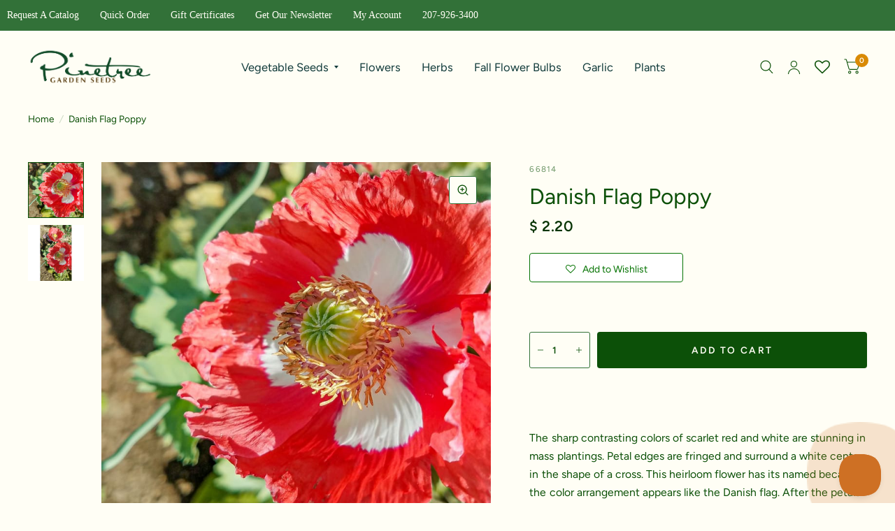

--- FILE ---
content_type: text/html; charset=utf-8
request_url: https://www.superseeds.com/products/danish-flag-poppy
body_size: 58197
content:
<!doctype html><html class="no-js" lang="en" dir="ltr">
<head>
	<meta charset="utf-8">
	<meta http-equiv="X-UA-Compatible" content="IE=edge,chrome=1">
	<meta name="viewport" content="width=device-width, initial-scale=1, maximum-scale=5, viewport-fit=cover">
	<meta name="theme-color" content="#fffef5">
	<link rel="canonical" href="https://www.superseeds.com/products/danish-flag-poppy">
	<link rel="preconnect" href="https://cdn.shopify.com" crossorigin>
	<link rel="preload" as="style" href="//www.superseeds.com/cdn/shop/t/99/assets/app.css?v=77439038721584666771760475935">
<link rel="preload" as="style" href="//www.superseeds.com/cdn/shop/t/99/assets/product.css?v=57018439632562648121760475958">
<link rel="preload" as="image" href="//www.superseeds.com/cdn/shop/products/danish-flag-poppy-flowers-pinetree-garden-seeds-912.jpg?v=1664570882&width=375" imagesrcset="//www.superseeds.com/cdn/shop/products/danish-flag-poppy-flowers-pinetree-garden-seeds-912.jpg?v=1664570882&width=375 375w,//www.superseeds.com/cdn/shop/products/danish-flag-poppy-flowers-pinetree-garden-seeds-912.jpg?v=1664570882&width=580 580w,//www.superseeds.com/cdn/shop/products/danish-flag-poppy-flowers-pinetree-garden-seeds-912.jpg?v=1664570882&width=1160 1160w" imagesizes="auto">




<link href="//www.superseeds.com/cdn/shop/t/99/assets/animations.min.js?v=125778792411641688251760475934" as="script" rel="preload">

<link href="//www.superseeds.com/cdn/shop/t/99/assets/vendor.min.js?v=103990831484246365421760475966" as="script" rel="preload">
<link href="//www.superseeds.com/cdn/shop/t/99/assets/app.js?v=65769988580183007921760475935" as="script" rel="preload">
<link href="//www.superseeds.com/cdn/shop/t/99/assets/slideshow.js?v=110104780531747616791760475963" as="script" rel="preload">

<script>
window.lazySizesConfig = window.lazySizesConfig || {};
window.lazySizesConfig.expand = 250;
window.lazySizesConfig.loadMode = 1;
window.lazySizesConfig.loadHidden = false;
</script>


	<link rel="icon" type="image/png" href="//www.superseeds.com/cdn/shop/files/Favicon_green_with_white_border.png?crop=center&height=32&v=1730917932&width=32">

	<title>
		Danish Flag Poppy (Papaver somniferum)
		
		
		 &ndash; Pinetree Garden Seeds
	</title>

	
	<meta name="description" content="The sharp contrasting colors of scarlet red and white are stunning in mass plantings. Petal edges are fringed and surround a white center in the shape of a cross. This heirloom flower has its named because the color arrangement appears like the Danish flag. After the petals drop the seed pods have their own appeal in t">
	
<link rel="preconnect" href="https://fonts.shopifycdn.com" crossorigin>

<meta property="og:site_name" content="Pinetree Garden Seeds">
<meta property="og:url" content="https://www.superseeds.com/products/danish-flag-poppy">
<meta property="og:title" content="Danish Flag Poppy (Papaver somniferum)">
<meta property="og:type" content="product">
<meta property="og:description" content="The sharp contrasting colors of scarlet red and white are stunning in mass plantings. Petal edges are fringed and surround a white center in the shape of a cross. This heirloom flower has its named because the color arrangement appears like the Danish flag. After the petals drop the seed pods have their own appeal in t"><meta property="og:image" content="http://www.superseeds.com/cdn/shop/products/danish-flag-poppy-flowers-pinetree-garden-seeds-912.jpg?v=1664570882">
  <meta property="og:image:secure_url" content="https://www.superseeds.com/cdn/shop/products/danish-flag-poppy-flowers-pinetree-garden-seeds-912.jpg?v=1664570882">
  <meta property="og:image:width" content="800">
  <meta property="og:image:height" content="800"><meta property="og:price:amount" content="2.20">
  <meta property="og:price:currency" content="USD"><meta name="twitter:card" content="summary_large_image">
<meta name="twitter:title" content="Danish Flag Poppy (Papaver somniferum)">
<meta name="twitter:description" content="The sharp contrasting colors of scarlet red and white are stunning in mass plantings. Petal edges are fringed and surround a white center in the shape of a cross. This heirloom flower has its named because the color arrangement appears like the Danish flag. After the petals drop the seed pods have their own appeal in t">


	<link href="//www.superseeds.com/cdn/shop/t/99/assets/app.css?v=77439038721584666771760475935" rel="stylesheet" type="text/css" media="all" />

	<style data-shopify>
	@font-face {
  font-family: Figtree;
  font-weight: 400;
  font-style: normal;
  font-display: swap;
  src: url("//www.superseeds.com/cdn/fonts/figtree/figtree_n4.3c0838aba1701047e60be6a99a1b0a40ce9b8419.woff2") format("woff2"),
       url("//www.superseeds.com/cdn/fonts/figtree/figtree_n4.c0575d1db21fc3821f17fd6617d3dee552312137.woff") format("woff");
}

@font-face {
  font-family: Figtree;
  font-weight: 500;
  font-style: normal;
  font-display: swap;
  src: url("//www.superseeds.com/cdn/fonts/figtree/figtree_n5.3b6b7df38aa5986536945796e1f947445832047c.woff2") format("woff2"),
       url("//www.superseeds.com/cdn/fonts/figtree/figtree_n5.f26bf6dcae278b0ed902605f6605fa3338e81dab.woff") format("woff");
}

@font-face {
  font-family: Figtree;
  font-weight: 600;
  font-style: normal;
  font-display: swap;
  src: url("//www.superseeds.com/cdn/fonts/figtree/figtree_n6.9d1ea52bb49a0a86cfd1b0383d00f83d3fcc14de.woff2") format("woff2"),
       url("//www.superseeds.com/cdn/fonts/figtree/figtree_n6.f0fcdea525a0e47b2ae4ab645832a8e8a96d31d3.woff") format("woff");
}

@font-face {
  font-family: Figtree;
  font-weight: 400;
  font-style: italic;
  font-display: swap;
  src: url("//www.superseeds.com/cdn/fonts/figtree/figtree_i4.89f7a4275c064845c304a4cf8a4a586060656db2.woff2") format("woff2"),
       url("//www.superseeds.com/cdn/fonts/figtree/figtree_i4.6f955aaaafc55a22ffc1f32ecf3756859a5ad3e2.woff") format("woff");
}

@font-face {
  font-family: Figtree;
  font-weight: 600;
  font-style: italic;
  font-display: swap;
  src: url("//www.superseeds.com/cdn/fonts/figtree/figtree_i6.702baae75738b446cfbed6ac0d60cab7b21e61ba.woff2") format("woff2"),
       url("//www.superseeds.com/cdn/fonts/figtree/figtree_i6.6b8dc40d16c9905d29525156e284509f871ce8f9.woff") format("woff");
}

@font-face {
  font-family: "Playfair Display";
  font-weight: 400;
  font-style: normal;
  font-display: swap;
  src: url("//www.superseeds.com/cdn/fonts/playfair_display/playfairdisplay_n4.9980f3e16959dc89137cc1369bfc3ae98af1deb9.woff2") format("woff2"),
       url("//www.superseeds.com/cdn/fonts/playfair_display/playfairdisplay_n4.c562b7c8e5637886a811d2a017f9e023166064ee.woff") format("woff");
}

@font-face {
  font-family: "Playfair Display";
  font-weight: 400;
  font-style: normal;
  font-display: swap;
  src: url("//www.superseeds.com/cdn/fonts/playfair_display/playfairdisplay_n4.9980f3e16959dc89137cc1369bfc3ae98af1deb9.woff2") format("woff2"),
       url("//www.superseeds.com/cdn/fonts/playfair_display/playfairdisplay_n4.c562b7c8e5637886a811d2a017f9e023166064ee.woff") format("woff");
}

h1,h2,h3,h4,h5,h6,
	.h1,.h2,.h3,.h4,.h5,.h6,
	.logolink.text-logo,
	.customer-addresses .my-address .address-index {
		font-style: normal;
		font-weight: 400;
		font-family: "Playfair Display", serif;
	}
	body,
	.body-font,
	.thb-product-detail .product-title {
		font-style: normal;
		font-weight: 400;
		font-family: Figtree, sans-serif;
	}
	:root {
		--font-body-scale: 1.05;
		--font-body-medium-weight: 500;
    --font-body-bold-weight: 600;
		--font-heading-scale: 1.0;
		--font-navigation-scale: 1.1;
		--font-product-title-scale: 1.15;
		--font-product-title-line-height-scale: 0.9;
		--button-letter-spacing: 0.18em;

		--bg-body: #fffef5;
		--bg-body-rgb: 255,254,245;
		--bg-color-side-panel-footer: #fffdeb;

		--color-accent: #0c5008;
		--color-accent-rgb: 12,80,8;

		--color-accent2: #d98a05;
		--color-accent3: #fffef5;

		--color-border: #fffef5;
		--color-overlay-rgb: 0,0,0;
		--color-form-border: #327138;

		--shopify-accelerated-checkout-button-block-size: 52px;
		--shopify-accelerated-checkout-inline-alignment: center;
		--shopify-accelerated-checkout-skeleton-animation-duration: 0.25s;
		--shopify-accelerated-checkout-button-border-radius: 4px;--color-announcement-bar-text: #ffffff;--color-announcement-bar-bg: #327138;--color-header-bg: #fffef5;
			--color-header-bg-rgb: 255,254,245;--color-header-text: #327138;
			--color-header-text-rgb: 50,113,56;--color-header-links: #103a3a;--color-header-links-hover: #c25b41;--color-header-icons: #0c5008;--solid-button-label: #fffef5;--outline-button-label: #d98a05;--color-price: #093506;
		--color-price-discounted: #6D6D6D;
		--color-star: #f1b824;

		--section-spacing-mobile: 50px;
		--section-spacing-desktop: 80px;--button-border-radius: 4px;--color-badge-text: #ffffff;--color-badge-sold-out: #f1b824;--color-badge-sale: #a43d23;--color-badge-preorder: #666666;--badge-corner-radius: 7px;--color-inventory-instock: #327138;--color-inventory-lowstock: #FB9E5B;--color-footer-bar-bg: #0c5008;--color-footer-bar-text: #f6f6f0;--color-footer-text: #0c5008;
			--color-footer-text-rgb: 12,80,8;--color-footer-link: #087302;--color-footer-link-hover: #d98a05;--color-footer-border: #2b2b2b;
			--color-footer-border-rgb: 43,43,43;--color-footer-bg: #fffef5;}.badge[data-badge="new"]{
				background: #c10808;
			}
		



</style>


	<script>
		window.theme = window.theme || {};
		theme = {
			settings: {
				money_with_currency_format:"$ {{amount}}",
				cart_drawer:true},
			routes: {
				root_url: '/',
				cart_url: '/cart',
				cart_add_url: '/cart/add',
				search_url: '/search',
				collections_url: '/collections',
				cart_change_url: '/cart/change',
				cart_update_url: '/cart/update',
				predictive_search_url: '/search/suggest',
			},
			variantStrings: {
        addToCart: `Add to cart`,
        soldOut: `Sold Out`,
        unavailable: `Unavailable`,
        preOrder: `Pre-order`,
      },
			strings: {
				requiresTerms: `You must agree with the terms and conditions of sales to check out`,
				shippingEstimatorNoResults: `Sorry, we do not ship to your address.`,
				shippingEstimatorOneResult: `There is one shipping rate for your address:`,
				shippingEstimatorMultipleResults: `There are several shipping rates for your address:`,
				shippingEstimatorError: `One or more error occurred while retrieving shipping rates:`
			}
		};
	</script>
	<script>window.performance && window.performance.mark && window.performance.mark('shopify.content_for_header.start');</script><meta name="facebook-domain-verification" content="7l1tdbwaoq5vknjwsfd9g0szkbmswn">
<meta id="shopify-digital-wallet" name="shopify-digital-wallet" content="/9726282/digital_wallets/dialog">
<meta name="shopify-checkout-api-token" content="aa24f836a7249dc374a2ebbcf2bfe4ef">
<meta id="in-context-paypal-metadata" data-shop-id="9726282" data-venmo-supported="true" data-environment="production" data-locale="en_US" data-paypal-v4="true" data-currency="USD">
<link rel="alternate" type="application/json+oembed" href="https://www.superseeds.com/products/danish-flag-poppy.oembed">
<script async="async" src="/checkouts/internal/preloads.js?locale=en-US"></script>
<link rel="preconnect" href="https://shop.app" crossorigin="anonymous">
<script async="async" src="https://shop.app/checkouts/internal/preloads.js?locale=en-US&shop_id=9726282" crossorigin="anonymous"></script>
<script id="apple-pay-shop-capabilities" type="application/json">{"shopId":9726282,"countryCode":"US","currencyCode":"USD","merchantCapabilities":["supports3DS"],"merchantId":"gid:\/\/shopify\/Shop\/9726282","merchantName":"Pinetree Garden Seeds","requiredBillingContactFields":["postalAddress","email","phone"],"requiredShippingContactFields":["postalAddress","email","phone"],"shippingType":"shipping","supportedNetworks":["visa","masterCard","amex","discover","elo","jcb"],"total":{"type":"pending","label":"Pinetree Garden Seeds","amount":"1.00"},"shopifyPaymentsEnabled":true,"supportsSubscriptions":true}</script>
<script id="shopify-features" type="application/json">{"accessToken":"aa24f836a7249dc374a2ebbcf2bfe4ef","betas":["rich-media-storefront-analytics"],"domain":"www.superseeds.com","predictiveSearch":true,"shopId":9726282,"locale":"en"}</script>
<script>var Shopify = Shopify || {};
Shopify.shop = "thejefwright-com.myshopify.com";
Shopify.locale = "en";
Shopify.currency = {"active":"USD","rate":"1.0"};
Shopify.country = "US";
Shopify.theme = {"name":"NOVEMBER 2025","id":142965669941,"schema_name":"Habitat","schema_version":"8.0.0","theme_store_id":1581,"role":"main"};
Shopify.theme.handle = "null";
Shopify.theme.style = {"id":null,"handle":null};
Shopify.cdnHost = "www.superseeds.com/cdn";
Shopify.routes = Shopify.routes || {};
Shopify.routes.root = "/";</script>
<script type="module">!function(o){(o.Shopify=o.Shopify||{}).modules=!0}(window);</script>
<script>!function(o){function n(){var o=[];function n(){o.push(Array.prototype.slice.apply(arguments))}return n.q=o,n}var t=o.Shopify=o.Shopify||{};t.loadFeatures=n(),t.autoloadFeatures=n()}(window);</script>
<script>
  window.ShopifyPay = window.ShopifyPay || {};
  window.ShopifyPay.apiHost = "shop.app\/pay";
  window.ShopifyPay.redirectState = null;
</script>
<script id="shop-js-analytics" type="application/json">{"pageType":"product"}</script>
<script defer="defer" async type="module" src="//www.superseeds.com/cdn/shopifycloud/shop-js/modules/v2/client.init-shop-cart-sync_BT-GjEfc.en.esm.js"></script>
<script defer="defer" async type="module" src="//www.superseeds.com/cdn/shopifycloud/shop-js/modules/v2/chunk.common_D58fp_Oc.esm.js"></script>
<script defer="defer" async type="module" src="//www.superseeds.com/cdn/shopifycloud/shop-js/modules/v2/chunk.modal_xMitdFEc.esm.js"></script>
<script type="module">
  await import("//www.superseeds.com/cdn/shopifycloud/shop-js/modules/v2/client.init-shop-cart-sync_BT-GjEfc.en.esm.js");
await import("//www.superseeds.com/cdn/shopifycloud/shop-js/modules/v2/chunk.common_D58fp_Oc.esm.js");
await import("//www.superseeds.com/cdn/shopifycloud/shop-js/modules/v2/chunk.modal_xMitdFEc.esm.js");

  window.Shopify.SignInWithShop?.initShopCartSync?.({"fedCMEnabled":true,"windoidEnabled":true});

</script>
<script>
  window.Shopify = window.Shopify || {};
  if (!window.Shopify.featureAssets) window.Shopify.featureAssets = {};
  window.Shopify.featureAssets['shop-js'] = {"shop-cart-sync":["modules/v2/client.shop-cart-sync_DZOKe7Ll.en.esm.js","modules/v2/chunk.common_D58fp_Oc.esm.js","modules/v2/chunk.modal_xMitdFEc.esm.js"],"init-fed-cm":["modules/v2/client.init-fed-cm_B6oLuCjv.en.esm.js","modules/v2/chunk.common_D58fp_Oc.esm.js","modules/v2/chunk.modal_xMitdFEc.esm.js"],"shop-cash-offers":["modules/v2/client.shop-cash-offers_D2sdYoxE.en.esm.js","modules/v2/chunk.common_D58fp_Oc.esm.js","modules/v2/chunk.modal_xMitdFEc.esm.js"],"shop-login-button":["modules/v2/client.shop-login-button_QeVjl5Y3.en.esm.js","modules/v2/chunk.common_D58fp_Oc.esm.js","modules/v2/chunk.modal_xMitdFEc.esm.js"],"pay-button":["modules/v2/client.pay-button_DXTOsIq6.en.esm.js","modules/v2/chunk.common_D58fp_Oc.esm.js","modules/v2/chunk.modal_xMitdFEc.esm.js"],"shop-button":["modules/v2/client.shop-button_DQZHx9pm.en.esm.js","modules/v2/chunk.common_D58fp_Oc.esm.js","modules/v2/chunk.modal_xMitdFEc.esm.js"],"avatar":["modules/v2/client.avatar_BTnouDA3.en.esm.js"],"init-windoid":["modules/v2/client.init-windoid_CR1B-cfM.en.esm.js","modules/v2/chunk.common_D58fp_Oc.esm.js","modules/v2/chunk.modal_xMitdFEc.esm.js"],"init-shop-for-new-customer-accounts":["modules/v2/client.init-shop-for-new-customer-accounts_C_vY_xzh.en.esm.js","modules/v2/client.shop-login-button_QeVjl5Y3.en.esm.js","modules/v2/chunk.common_D58fp_Oc.esm.js","modules/v2/chunk.modal_xMitdFEc.esm.js"],"init-shop-email-lookup-coordinator":["modules/v2/client.init-shop-email-lookup-coordinator_BI7n9ZSv.en.esm.js","modules/v2/chunk.common_D58fp_Oc.esm.js","modules/v2/chunk.modal_xMitdFEc.esm.js"],"init-shop-cart-sync":["modules/v2/client.init-shop-cart-sync_BT-GjEfc.en.esm.js","modules/v2/chunk.common_D58fp_Oc.esm.js","modules/v2/chunk.modal_xMitdFEc.esm.js"],"shop-toast-manager":["modules/v2/client.shop-toast-manager_DiYdP3xc.en.esm.js","modules/v2/chunk.common_D58fp_Oc.esm.js","modules/v2/chunk.modal_xMitdFEc.esm.js"],"init-customer-accounts":["modules/v2/client.init-customer-accounts_D9ZNqS-Q.en.esm.js","modules/v2/client.shop-login-button_QeVjl5Y3.en.esm.js","modules/v2/chunk.common_D58fp_Oc.esm.js","modules/v2/chunk.modal_xMitdFEc.esm.js"],"init-customer-accounts-sign-up":["modules/v2/client.init-customer-accounts-sign-up_iGw4briv.en.esm.js","modules/v2/client.shop-login-button_QeVjl5Y3.en.esm.js","modules/v2/chunk.common_D58fp_Oc.esm.js","modules/v2/chunk.modal_xMitdFEc.esm.js"],"shop-follow-button":["modules/v2/client.shop-follow-button_CqMgW2wH.en.esm.js","modules/v2/chunk.common_D58fp_Oc.esm.js","modules/v2/chunk.modal_xMitdFEc.esm.js"],"checkout-modal":["modules/v2/client.checkout-modal_xHeaAweL.en.esm.js","modules/v2/chunk.common_D58fp_Oc.esm.js","modules/v2/chunk.modal_xMitdFEc.esm.js"],"shop-login":["modules/v2/client.shop-login_D91U-Q7h.en.esm.js","modules/v2/chunk.common_D58fp_Oc.esm.js","modules/v2/chunk.modal_xMitdFEc.esm.js"],"lead-capture":["modules/v2/client.lead-capture_BJmE1dJe.en.esm.js","modules/v2/chunk.common_D58fp_Oc.esm.js","modules/v2/chunk.modal_xMitdFEc.esm.js"],"payment-terms":["modules/v2/client.payment-terms_Ci9AEqFq.en.esm.js","modules/v2/chunk.common_D58fp_Oc.esm.js","modules/v2/chunk.modal_xMitdFEc.esm.js"]};
</script>
<script>(function() {
  var isLoaded = false;
  function asyncLoad() {
    if (isLoaded) return;
    isLoaded = true;
    var urls = ["\/\/cdn.shopify.com\/proxy\/16cc723bd952aade90698eed11f2086a87a5b0d4ad9cc91239d6c7caaf4066d1\/assets.smartwishlist.webmarked.net\/static\/v6\/smartwishlist.js?shop=thejefwright-com.myshopify.com\u0026sp-cache-control=cHVibGljLCBtYXgtYWdlPTkwMA","https:\/\/cdn1.stamped.io\/files\/widget.min.js?shop=thejefwright-com.myshopify.com","https:\/\/cdn.recovermycart.com\/scripts\/keepcart\/CartJS.min.js?shop=thejefwright-com.myshopify.com\u0026shop=thejefwright-com.myshopify.com","\/\/cdn.shopify.com\/proxy\/746236be2b2a00d3a39f2baa5b82524035d698bf111491e30825d9d041bc1293\/api.goaffpro.com\/loader.js?shop=thejefwright-com.myshopify.com\u0026sp-cache-control=cHVibGljLCBtYXgtYWdlPTkwMA","https:\/\/customer-first-focus.b-cdn.net\/cffPCLoader_min.js?shop=thejefwright-com.myshopify.com","https:\/\/searchanise-ef84.kxcdn.com\/widgets\/shopify\/init.js?a=6Y5S5r8J9O\u0026shop=thejefwright-com.myshopify.com"];
    for (var i = 0; i < urls.length; i++) {
      var s = document.createElement('script');
      s.type = 'text/javascript';
      s.async = true;
      s.src = urls[i];
      var x = document.getElementsByTagName('script')[0];
      x.parentNode.insertBefore(s, x);
    }
  };
  if(window.attachEvent) {
    window.attachEvent('onload', asyncLoad);
  } else {
    window.addEventListener('load', asyncLoad, false);
  }
})();</script>
<script id="__st">var __st={"a":9726282,"offset":-18000,"reqid":"40de556e-910f-4737-b93c-78baa757fdd5-1769453907","pageurl":"www.superseeds.com\/products\/danish-flag-poppy","u":"c0c8e5076f10","p":"product","rtyp":"product","rid":4295347077173};</script>
<script>window.ShopifyPaypalV4VisibilityTracking = true;</script>
<script id="captcha-bootstrap">!function(){'use strict';const t='contact',e='account',n='new_comment',o=[[t,t],['blogs',n],['comments',n],[t,'customer']],c=[[e,'customer_login'],[e,'guest_login'],[e,'recover_customer_password'],[e,'create_customer']],r=t=>t.map((([t,e])=>`form[action*='/${t}']:not([data-nocaptcha='true']) input[name='form_type'][value='${e}']`)).join(','),a=t=>()=>t?[...document.querySelectorAll(t)].map((t=>t.form)):[];function s(){const t=[...o],e=r(t);return a(e)}const i='password',u='form_key',d=['recaptcha-v3-token','g-recaptcha-response','h-captcha-response',i],f=()=>{try{return window.sessionStorage}catch{return}},m='__shopify_v',_=t=>t.elements[u];function p(t,e,n=!1){try{const o=window.sessionStorage,c=JSON.parse(o.getItem(e)),{data:r}=function(t){const{data:e,action:n}=t;return t[m]||n?{data:e,action:n}:{data:t,action:n}}(c);for(const[e,n]of Object.entries(r))t.elements[e]&&(t.elements[e].value=n);n&&o.removeItem(e)}catch(o){console.error('form repopulation failed',{error:o})}}const l='form_type',E='cptcha';function T(t){t.dataset[E]=!0}const w=window,h=w.document,L='Shopify',v='ce_forms',y='captcha';let A=!1;((t,e)=>{const n=(g='f06e6c50-85a8-45c8-87d0-21a2b65856fe',I='https://cdn.shopify.com/shopifycloud/storefront-forms-hcaptcha/ce_storefront_forms_captcha_hcaptcha.v1.5.2.iife.js',D={infoText:'Protected by hCaptcha',privacyText:'Privacy',termsText:'Terms'},(t,e,n)=>{const o=w[L][v],c=o.bindForm;if(c)return c(t,g,e,D).then(n);var r;o.q.push([[t,g,e,D],n]),r=I,A||(h.body.append(Object.assign(h.createElement('script'),{id:'captcha-provider',async:!0,src:r})),A=!0)});var g,I,D;w[L]=w[L]||{},w[L][v]=w[L][v]||{},w[L][v].q=[],w[L][y]=w[L][y]||{},w[L][y].protect=function(t,e){n(t,void 0,e),T(t)},Object.freeze(w[L][y]),function(t,e,n,w,h,L){const[v,y,A,g]=function(t,e,n){const i=e?o:[],u=t?c:[],d=[...i,...u],f=r(d),m=r(i),_=r(d.filter((([t,e])=>n.includes(e))));return[a(f),a(m),a(_),s()]}(w,h,L),I=t=>{const e=t.target;return e instanceof HTMLFormElement?e:e&&e.form},D=t=>v().includes(t);t.addEventListener('submit',(t=>{const e=I(t);if(!e)return;const n=D(e)&&!e.dataset.hcaptchaBound&&!e.dataset.recaptchaBound,o=_(e),c=g().includes(e)&&(!o||!o.value);(n||c)&&t.preventDefault(),c&&!n&&(function(t){try{if(!f())return;!function(t){const e=f();if(!e)return;const n=_(t);if(!n)return;const o=n.value;o&&e.removeItem(o)}(t);const e=Array.from(Array(32),(()=>Math.random().toString(36)[2])).join('');!function(t,e){_(t)||t.append(Object.assign(document.createElement('input'),{type:'hidden',name:u})),t.elements[u].value=e}(t,e),function(t,e){const n=f();if(!n)return;const o=[...t.querySelectorAll(`input[type='${i}']`)].map((({name:t})=>t)),c=[...d,...o],r={};for(const[a,s]of new FormData(t).entries())c.includes(a)||(r[a]=s);n.setItem(e,JSON.stringify({[m]:1,action:t.action,data:r}))}(t,e)}catch(e){console.error('failed to persist form',e)}}(e),e.submit())}));const S=(t,e)=>{t&&!t.dataset[E]&&(n(t,e.some((e=>e===t))),T(t))};for(const o of['focusin','change'])t.addEventListener(o,(t=>{const e=I(t);D(e)&&S(e,y())}));const B=e.get('form_key'),M=e.get(l),P=B&&M;t.addEventListener('DOMContentLoaded',(()=>{const t=y();if(P)for(const e of t)e.elements[l].value===M&&p(e,B);[...new Set([...A(),...v().filter((t=>'true'===t.dataset.shopifyCaptcha))])].forEach((e=>S(e,t)))}))}(h,new URLSearchParams(w.location.search),n,t,e,['guest_login'])})(!0,!0)}();</script>
<script integrity="sha256-4kQ18oKyAcykRKYeNunJcIwy7WH5gtpwJnB7kiuLZ1E=" data-source-attribution="shopify.loadfeatures" defer="defer" src="//www.superseeds.com/cdn/shopifycloud/storefront/assets/storefront/load_feature-a0a9edcb.js" crossorigin="anonymous"></script>
<script crossorigin="anonymous" defer="defer" src="//www.superseeds.com/cdn/shopifycloud/storefront/assets/shopify_pay/storefront-65b4c6d7.js?v=20250812"></script>
<script data-source-attribution="shopify.dynamic_checkout.dynamic.init">var Shopify=Shopify||{};Shopify.PaymentButton=Shopify.PaymentButton||{isStorefrontPortableWallets:!0,init:function(){window.Shopify.PaymentButton.init=function(){};var t=document.createElement("script");t.src="https://www.superseeds.com/cdn/shopifycloud/portable-wallets/latest/portable-wallets.en.js",t.type="module",document.head.appendChild(t)}};
</script>
<script data-source-attribution="shopify.dynamic_checkout.buyer_consent">
  function portableWalletsHideBuyerConsent(e){var t=document.getElementById("shopify-buyer-consent"),n=document.getElementById("shopify-subscription-policy-button");t&&n&&(t.classList.add("hidden"),t.setAttribute("aria-hidden","true"),n.removeEventListener("click",e))}function portableWalletsShowBuyerConsent(e){var t=document.getElementById("shopify-buyer-consent"),n=document.getElementById("shopify-subscription-policy-button");t&&n&&(t.classList.remove("hidden"),t.removeAttribute("aria-hidden"),n.addEventListener("click",e))}window.Shopify?.PaymentButton&&(window.Shopify.PaymentButton.hideBuyerConsent=portableWalletsHideBuyerConsent,window.Shopify.PaymentButton.showBuyerConsent=portableWalletsShowBuyerConsent);
</script>
<script data-source-attribution="shopify.dynamic_checkout.cart.bootstrap">document.addEventListener("DOMContentLoaded",(function(){function t(){return document.querySelector("shopify-accelerated-checkout-cart, shopify-accelerated-checkout")}if(t())Shopify.PaymentButton.init();else{new MutationObserver((function(e,n){t()&&(Shopify.PaymentButton.init(),n.disconnect())})).observe(document.body,{childList:!0,subtree:!0})}}));
</script>
<link id="shopify-accelerated-checkout-styles" rel="stylesheet" media="screen" href="https://www.superseeds.com/cdn/shopifycloud/portable-wallets/latest/accelerated-checkout-backwards-compat.css" crossorigin="anonymous">
<style id="shopify-accelerated-checkout-cart">
        #shopify-buyer-consent {
  margin-top: 1em;
  display: inline-block;
  width: 100%;
}

#shopify-buyer-consent.hidden {
  display: none;
}

#shopify-subscription-policy-button {
  background: none;
  border: none;
  padding: 0;
  text-decoration: underline;
  font-size: inherit;
  cursor: pointer;
}

#shopify-subscription-policy-button::before {
  box-shadow: none;
}

      </style>

<script>window.performance && window.performance.mark && window.performance.mark('shopify.content_for_header.end');</script> <!-- Header hook for plugins -->

	<script>document.documentElement.className = document.documentElement.className.replace('no-js', 'js');</script>
<!-- BEGIN app block: shopify://apps/ta-labels-badges/blocks/bss-pl-config-data/91bfe765-b604-49a1-805e-3599fa600b24 --><script
    id='bss-pl-config-data'
>
	let TAE_StoreId = "43335";
	if (typeof BSS_PL == 'undefined' || TAE_StoreId !== "") {
  		var BSS_PL = {};
		BSS_PL.storeId = 43335;
		BSS_PL.currentPlan = "ten_usd";
		BSS_PL.apiServerProduction = "https://product-labels.tech-arms.io";
		BSS_PL.publicAccessToken = "f88c521737d218d42885d4bcf9fefc20";
		BSS_PL.customerTags = "null";
		BSS_PL.customerId = "null";
		BSS_PL.storeIdCustomOld = 10678;
		BSS_PL.storeIdOldWIthPriority = 12200;
		BSS_PL.storeIdOptimizeAppendLabel = 59637
		BSS_PL.optimizeCodeIds = null; 
		BSS_PL.extendedFeatureIds = null;
		BSS_PL.integration = {"laiReview":{"status":0,"config":[]}};
		BSS_PL.settingsData  = {};
		BSS_PL.configProductMetafields = [];
		BSS_PL.configVariantMetafields = [];
		
		BSS_PL.configData = [].concat({"id":192777,"name":"BFCM 2025","priority":0,"enable_priority":0,"enable":1,"pages":"1,2,3,4,7","related_product_tag":null,"first_image_tags":null,"img_url":"1764043778717-818323714-25OFFTomato1.png","public_img_url":"https://cdn.shopify.com/s/files/1/0972/6282/files/1764043778717-818323714-25OFFTomato1.png?v=1764043879","position":2,"apply":null,"product_type":1,"exclude_products":6,"collection_image_type":0,"product":"","variant":"","collection":"65235681333","exclude_product_ids":"","collection_image":"","inventory":0,"tags":"","excludeTags":"","vendors":"","from_price":null,"to_price":null,"domain_id":43335,"locations":"","enable_allowed_countries":0,"locales":"","enable_allowed_locales":0,"enable_visibility_date":1,"from_date":"2025-11-25T04:00:00.000Z","to_date":"2025-11-29T08:00:00.000Z","enable_discount_range":0,"discount_type":1,"discount_from":null,"discount_to":null,"label_text":"New%20arrival","label_text_color":"#ffffff","label_text_background_color":{"type":"hex","value":"#4482B4ff"},"label_text_font_size":12,"label_text_no_image":1,"label_text_in_stock":"In Stock","label_text_out_stock":"Sold out","label_shadow":{"blur":0,"h_offset":0,"v_offset":0},"label_opacity":100,"topBottom_padding":4,"border_radius":"0px 0px 0px 0px","border_style":"none","border_size":"0","border_color":"#000000","label_shadow_color":"#808080","label_text_style":0,"label_text_font_family":null,"label_text_font_url":null,"customer_label_preview_image":null,"label_preview_image":"https://cdn.shopify.com/s/files/1/0972/6282/files/pinetree-lettuce-mix-begin-harvesting-in-40-days-vegetables-garden-seeds-373.jpg?v=1714845778","label_text_enable":0,"customer_tags":"","exclude_customer_tags":"","customer_type":"allcustomers","exclude_customers":"all_customer_tags","label_on_image":"2","label_type":1,"badge_type":0,"custom_selector":null,"margin_top":0,"margin_bottom":0,"mobile_height_label":-1,"mobile_width_label":38,"mobile_font_size_label":12,"emoji":null,"emoji_position":null,"transparent_background":null,"custom_page":null,"check_custom_page":false,"include_custom_page":null,"check_include_custom_page":false,"margin_left":0,"instock":null,"price_range_from":null,"price_range_to":null,"enable_price_range":0,"enable_product_publish":0,"customer_selected_product":null,"selected_product":null,"product_publish_from":null,"product_publish_to":null,"enable_countdown_timer":0,"option_format_countdown":0,"countdown_time":null,"option_end_countdown":null,"start_day_countdown":null,"countdown_type":1,"countdown_daily_from_time":null,"countdown_daily_to_time":null,"countdown_interval_start_time":null,"countdown_interval_length":null,"countdown_interval_break_length":null,"public_url_s3":"https://production-labels-bucket.s3.us-east-2.amazonaws.com/public/static/base/images/customer/43335/1764043778717-818323714-25OFFTomato1.png","enable_visibility_period":0,"visibility_period":1,"createdAt":"2025-11-25T04:11:20.000Z","customer_ids":"","exclude_customer_ids":"","angle":0,"toolTipText":"","label_shape":"3","label_shape_type":2,"mobile_fixed_percent_label":"percentage","desktop_width_label":25,"desktop_height_label":null,"desktop_fixed_percent_label":"percentage","mobile_position":2,"desktop_label_unlimited_top":0,"desktop_label_unlimited_left":75,"mobile_label_unlimited_top":0,"mobile_label_unlimited_left":62,"mobile_margin_top":0,"mobile_margin_left":0,"mobile_config_label_enable":0,"mobile_default_config":1,"mobile_margin_bottom":0,"enable_fixed_time":0,"fixed_time":null,"statusLabelHoverText":0,"labelHoverTextLink":{"url":"","is_open_in_newtab":true},"labelAltText":"25%25%20OFF%20SEEDS","statusLabelAltText":1,"enable_badge_stock":0,"badge_stock_style":1,"badge_stock_config":null,"enable_multi_badge":0,"animation_type":0,"animation_duration":2,"animation_repeat_option":0,"animation_repeat":0,"desktop_show_badges":1,"mobile_show_badges":1,"desktop_show_labels":1,"mobile_show_labels":1,"label_text_unlimited_stock":"Unlimited Stock","img_plan_id":13,"label_badge_type":"image","deletedAt":null,"desktop_lock_aspect_ratio":true,"mobile_lock_aspect_ratio":true,"img_aspect_ratio":1,"preview_board_width":368,"preview_board_height":368,"set_size_on_mobile":true,"set_position_on_mobile":true,"set_margin_on_mobile":true,"from_stock":null,"to_stock":null,"condition_product_title":"{\"enable\":false,\"type\":1,\"content\":\"\"}","conditions_apply_type":"{\"discount\":1,\"price\":1,\"inventory\":1}","public_font_url":null,"font_size_ratio":0.5,"group_ids":"[]","metafields":"{\"valueProductMetafield\":[],\"valueVariantMetafield\":[],\"matching_type\":1,\"metafield_type\":1}","no_ratio_height":true,"updatedAt":"2025-11-25T17:54:05.000Z","multipleBadge":null,"translations":[],"label_id":192777,"label_text_id":192777,"bg_style":"solid"},);

		
		BSS_PL.configDataBanner = [].concat();

		
		BSS_PL.configDataPopup = [].concat();

		
		BSS_PL.configDataLabelGroup = [].concat();
		
		
		BSS_PL.collectionID = ``;
		BSS_PL.collectionHandle = ``;
		BSS_PL.collectionTitle = ``;

		
		BSS_PL.conditionConfigData = [].concat();
	}
</script>



    <script id='fixBugForStore43335'>
		
function bssFixSupportAppendHtmlLabel($, BSS_PL, parent, page, htmlLabel) {
  let appended = false;
  // Write code here
  if(page == 'products') {
    if($(parent).is(".product-single__media-image")) {
      $(parent).prepend(htmlLabel);
      appended = true;
    }
    if($(parent).is(".product-featured-image .product-featured-image-link")) {
      $(parent).append(htmlLabel);
      appended = true;
    }
    if($(parent).is(".product-single__media")) {
      $(parent).append(htmlLabel);
      appended = true;
    }
  }
  return appended;
}

function bssFixSupportBadgeImage($, parent, page, htmlLabel, appended) {
  // Write code here
  if($(parent).is(".snize-product")) {
    appended = true;
  }
  if($(parent).is(".product-single__media")) {
      $(parent).append(htmlLabel);
    appended = true;
  }
  return appended;
}

function bssFixSupportZIndexLabelText() {
  return 'z-index: 15;';
}

function bssFixSupportAllImageElement($, page, allImages) {
  // Write code here
  allImages = allImages.filter(function(index, image) {
    return !$(image).is("product-card .product-featured-image .product-primary-image, product-card .product-featured-image .product-secondary-image");
  });
  return allImages;
}

function bssFixSupportMainLabelRunScript($, BSS_PL) {
  const style = document.createElement("style");
  style.innerHTML = `
    .bss_pb_img img,
    .bss_pl_img img {
      z-index: 15 !important;
    }

    .bss-wrapper {
      flex: 1;
      display: flex;
      flex-direction: column;
      height: auto;
    }

    .bss-wrapper .single_add_to_cart_button {
        flex: 1 1 auto !important;
    }
  `;
  document.head.append(style);
}

function bssFixSupportMainClassForAddToCart($, parent, page, mainClassForAddToCart) {
  // Write code here
  mainClassForAddToCart = ''
  if($(parent).is(".product-images__slide .product-single__media")){
      let ele = $(parent).closest(".product").find(".product-information .product-add-to-cart-container .single_add_to_cart_button");
      if(!$(ele).next().is(".bss_pb_img")){
          $(ele).wrap('<div class="bss-wrapper"></div>')
          mainClassForAddToCart = ele;
      }
  }
  return mainClassForAddToCart;
}

function bssFixSupportFindMainPriceForBadgeName($, mainPrice, parent, page) {
  // Write code here
  mainPrice = ''
  if($(parent).is(".product-images__slide .product-single__media")){
      let ele = $(parent).closest(".product").find(".product-information .product-title");
      if(!$(ele).next().is(".bss_pb_img")){
          mainPrice = $(ele).next();
      }
  }
  return mainPrice;
}

function bssFixSupportMainPriceForBadgePrice($, parent, page, mainPrice) {
  // Write code here
  mainPrice = ''
  if($(parent).is(".product-images__slide .product-single__media")){
      let ele = $(parent).closest(".product").find(".product-information .product-price-container");
      if(!$(ele).next().is(".bss_pb_img")){
          mainPrice = $(ele);
      }
  }
  return mainPrice;
}

    </script>


<style>
    
    

</style>

<script>
    function bssLoadScripts(src, callback, isDefer = false) {
        const scriptTag = document.createElement('script');
        document.head.appendChild(scriptTag);
        scriptTag.src = src;
        if (isDefer) {
            scriptTag.defer = true;
        } else {
            scriptTag.async = true;
        }
        if (callback) {
            scriptTag.addEventListener('load', function () {
                callback();
            });
        }
    }
    const scriptUrls = [
        "https://cdn.shopify.com/extensions/019bf90e-c4d1-7e37-8dad-620f24146f1f/product-label-561/assets/bss-pl-init-helper.js",
        "https://cdn.shopify.com/extensions/019bf90e-c4d1-7e37-8dad-620f24146f1f/product-label-561/assets/bss-pl-init-config-run-scripts.js",
    ];
    Promise.all(scriptUrls.map((script) => new Promise((resolve) => bssLoadScripts(script, resolve)))).then((res) => {
        console.log('BSS scripts loaded');
        window.bssScriptsLoaded = true;
    });

	function bssInitScripts() {
		if (BSS_PL.configData.length) {
			const enabledFeature = [
				{ type: 1, script: "https://cdn.shopify.com/extensions/019bf90e-c4d1-7e37-8dad-620f24146f1f/product-label-561/assets/bss-pl-init-for-label.js" },
				{ type: 2, badge: [0, 7, 8], script: "https://cdn.shopify.com/extensions/019bf90e-c4d1-7e37-8dad-620f24146f1f/product-label-561/assets/bss-pl-init-for-badge-product-name.js" },
				{ type: 2, badge: [1, 11], script: "https://cdn.shopify.com/extensions/019bf90e-c4d1-7e37-8dad-620f24146f1f/product-label-561/assets/bss-pl-init-for-badge-product-image.js" },
				{ type: 2, badge: 2, script: "https://cdn.shopify.com/extensions/019bf90e-c4d1-7e37-8dad-620f24146f1f/product-label-561/assets/bss-pl-init-for-badge-custom-selector.js" },
				{ type: 2, badge: [3, 9, 10], script: "https://cdn.shopify.com/extensions/019bf90e-c4d1-7e37-8dad-620f24146f1f/product-label-561/assets/bss-pl-init-for-badge-price.js" },
				{ type: 2, badge: 4, script: "https://cdn.shopify.com/extensions/019bf90e-c4d1-7e37-8dad-620f24146f1f/product-label-561/assets/bss-pl-init-for-badge-add-to-cart-btn.js" },
				{ type: 2, badge: 5, script: "https://cdn.shopify.com/extensions/019bf90e-c4d1-7e37-8dad-620f24146f1f/product-label-561/assets/bss-pl-init-for-badge-quantity-box.js" },
				{ type: 2, badge: 6, script: "https://cdn.shopify.com/extensions/019bf90e-c4d1-7e37-8dad-620f24146f1f/product-label-561/assets/bss-pl-init-for-badge-buy-it-now-btn.js" }
			]
				.filter(({ type, badge }) => BSS_PL.configData.some(item => item.label_type === type && (badge === undefined || (Array.isArray(badge) ? badge.includes(item.badge_type) : item.badge_type === badge))) || (type === 1 && BSS_PL.configDataLabelGroup && BSS_PL.configDataLabelGroup.length))
				.map(({ script }) => script);
				
            enabledFeature.forEach((src) => bssLoadScripts(src));

            if (enabledFeature.length) {
                const src = "https://cdn.shopify.com/extensions/019bf90e-c4d1-7e37-8dad-620f24146f1f/product-label-561/assets/bss-product-label-js.js";
                bssLoadScripts(src);
            }
        }

        if (BSS_PL.configDataBanner && BSS_PL.configDataBanner.length) {
            const src = "https://cdn.shopify.com/extensions/019bf90e-c4d1-7e37-8dad-620f24146f1f/product-label-561/assets/bss-product-label-banner.js";
            bssLoadScripts(src);
        }

        if (BSS_PL.configDataPopup && BSS_PL.configDataPopup.length) {
            const src = "https://cdn.shopify.com/extensions/019bf90e-c4d1-7e37-8dad-620f24146f1f/product-label-561/assets/bss-product-label-popup.js";
            bssLoadScripts(src);
        }

        if (window.location.search.includes('bss-pl-custom-selector')) {
            const src = "https://cdn.shopify.com/extensions/019bf90e-c4d1-7e37-8dad-620f24146f1f/product-label-561/assets/bss-product-label-custom-position.js";
            bssLoadScripts(src, null, true);
        }
    }
    bssInitScripts();
</script>


<!-- END app block --><!-- BEGIN app block: shopify://apps/frequently-bought/blocks/app-embed-block/b1a8cbea-c844-4842-9529-7c62dbab1b1f --><script>
    window.codeblackbelt = window.codeblackbelt || {};
    window.codeblackbelt.shop = window.codeblackbelt.shop || 'thejefwright-com.myshopify.com';
    
        window.codeblackbelt.productId = 4295347077173;</script><script src="//cdn.codeblackbelt.com/widgets/frequently-bought-together/main.min.js?version=2026012613-0500" async></script>
 <!-- END app block --><!-- BEGIN app block: shopify://apps/minmaxify-order-limits/blocks/app-embed-block/3acfba32-89f3-4377-ae20-cbb9abc48475 --><script type="text/javascript" src="https://limits.minmaxify.com/thejefwright-com.myshopify.com?v=132a&r=20250502135736"></script>

<!-- END app block --><!-- BEGIN app block: shopify://apps/simprosys-google-shopping-feed/blocks/core_settings_block/1f0b859e-9fa6-4007-97e8-4513aff5ff3b --><!-- BEGIN: GSF App Core Tags & Scripts by Simprosys Google Shopping Feed -->









<!-- END: GSF App Core Tags & Scripts by Simprosys Google Shopping Feed -->
<!-- END app block --><!-- BEGIN app block: shopify://apps/klaviyo-email-marketing-sms/blocks/klaviyo-onsite-embed/2632fe16-c075-4321-a88b-50b567f42507 -->












  <script async src="https://static.klaviyo.com/onsite/js/gDufjw/klaviyo.js?company_id=gDufjw"></script>
  <script>!function(){if(!window.klaviyo){window._klOnsite=window._klOnsite||[];try{window.klaviyo=new Proxy({},{get:function(n,i){return"push"===i?function(){var n;(n=window._klOnsite).push.apply(n,arguments)}:function(){for(var n=arguments.length,o=new Array(n),w=0;w<n;w++)o[w]=arguments[w];var t="function"==typeof o[o.length-1]?o.pop():void 0,e=new Promise((function(n){window._klOnsite.push([i].concat(o,[function(i){t&&t(i),n(i)}]))}));return e}}})}catch(n){window.klaviyo=window.klaviyo||[],window.klaviyo.push=function(){var n;(n=window._klOnsite).push.apply(n,arguments)}}}}();</script>

  
    <script id="viewed_product">
      if (item == null) {
        var _learnq = _learnq || [];

        var MetafieldReviews = null
        var MetafieldYotpoRating = null
        var MetafieldYotpoCount = null
        var MetafieldLooxRating = null
        var MetafieldLooxCount = null
        var okendoProduct = null
        var okendoProductReviewCount = null
        var okendoProductReviewAverageValue = null
        try {
          // The following fields are used for Customer Hub recently viewed in order to add reviews.
          // This information is not part of __kla_viewed. Instead, it is part of __kla_viewed_reviewed_items
          MetafieldReviews = {"rating":{"scale_min":"1.0","scale_max":"5.0","value":"5.0"},"rating_count":4};
          MetafieldYotpoRating = null
          MetafieldYotpoCount = null
          MetafieldLooxRating = null
          MetafieldLooxCount = null

          okendoProduct = null
          // If the okendo metafield is not legacy, it will error, which then requires the new json formatted data
          if (okendoProduct && 'error' in okendoProduct) {
            okendoProduct = null
          }
          okendoProductReviewCount = okendoProduct ? okendoProduct.reviewCount : null
          okendoProductReviewAverageValue = okendoProduct ? okendoProduct.reviewAverageValue : null
        } catch (error) {
          console.error('Error in Klaviyo onsite reviews tracking:', error);
        }

        var item = {
          Name: "Danish Flag Poppy",
          ProductID: 4295347077173,
          Categories: ["All","All Seeds","Best Selling Products","Cut Flowers \u0026 Bouquet Fillers","Easy to Grow Flowers","Flower Seeds","Flowers","Pollinator Friendly","Poppies"],
          ImageURL: "https://www.superseeds.com/cdn/shop/products/danish-flag-poppy-flowers-pinetree-garden-seeds-912_grande.jpg?v=1664570882",
          URL: "https://www.superseeds.com/products/danish-flag-poppy",
          Brand: "Pinetree Garden Seeds",
          Price: "$ 2.20",
          Value: "2.20",
          CompareAtPrice: "$ 0.00"
        };
        _learnq.push(['track', 'Viewed Product', item]);
        _learnq.push(['trackViewedItem', {
          Title: item.Name,
          ItemId: item.ProductID,
          Categories: item.Categories,
          ImageUrl: item.ImageURL,
          Url: item.URL,
          Metadata: {
            Brand: item.Brand,
            Price: item.Price,
            Value: item.Value,
            CompareAtPrice: item.CompareAtPrice
          },
          metafields:{
            reviews: MetafieldReviews,
            yotpo:{
              rating: MetafieldYotpoRating,
              count: MetafieldYotpoCount,
            },
            loox:{
              rating: MetafieldLooxRating,
              count: MetafieldLooxCount,
            },
            okendo: {
              rating: okendoProductReviewAverageValue,
              count: okendoProductReviewCount,
            }
          }
        }]);
      }
    </script>
  




  <script>
    window.klaviyoReviewsProductDesignMode = false
  </script>



  <!-- BEGIN app snippet: customer-hub-data --><script>
  if (!window.customerHub) {
    window.customerHub = {};
  }
  window.customerHub.storefrontRoutes = {
    login: "https://www.superseeds.com/customer_authentication/redirect?locale=en&region_country=US?return_url=%2F%23k-hub",
    register: "https://account.superseeds.com?locale=en?return_url=%2F%23k-hub",
    logout: "/account/logout",
    profile: "/account",
    addresses: "/account/addresses",
  };
  
  window.customerHub.userId = null;
  
  window.customerHub.storeDomain = "thejefwright-com.myshopify.com";

  
    window.customerHub.activeProduct = {
      name: "Danish Flag Poppy",
      category: null,
      imageUrl: "https://www.superseeds.com/cdn/shop/products/danish-flag-poppy-flowers-pinetree-garden-seeds-912_grande.jpg?v=1664570882",
      id: "4295347077173",
      link: "https://www.superseeds.com/products/danish-flag-poppy",
      variants: [
        
          {
            id: "30931342327861",
            
            imageUrl: null,
            
            price: "220",
            currency: "USD",
            availableForSale: true,
            title: "Default Title",
          },
        
      ],
    };
    window.customerHub.activeProduct.variants.forEach((variant) => {
        
        variant.price = `${variant.price.slice(0, -2)}.${variant.price.slice(-2)}`;
    });
  

  
    window.customerHub.storeLocale = {
        currentLanguage: 'en',
        currentCountry: 'US',
        availableLanguages: [
          
            {
              iso_code: 'en',
              endonym_name: 'English'
            }
          
        ],
        availableCountries: [
          
            {
              iso_code: 'US',
              name: 'United States',
              currency_code: 'USD'
            }
          
        ]
    };
  
</script>
<!-- END app snippet -->





<!-- END app block --><!-- BEGIN app block: shopify://apps/seo-king/blocks/seo-king-blacklist-js/4aa30173-495d-4e49-b377-c5ee4024262f -->



	<script type="text/javascript">
		document.addEventListener('DOMContentLoaded', function() {
			
			!function(t){var e=["cdn.gethypervisual.com\/assets\/hypervisual.js"],r=e,n=new Map;function c(t){var e=!1;return n.forEach((function(r,c){t.includes(c)&&(n.set(c,r+1),e=!0)})),e}function o(){for(let t of n.values())if(0===t)return!1;return!0}r.forEach((function(t){n.set(t,0)}));var i=!1;function u(){i||(document.createElement=t,i=!0)}document.createElement=function(e){var r=t.call(document,e);if("script"===e.toLowerCase()){var n="",i=Object.getOwnPropertyDescriptor(r,"src");if(!i||i.configurable)Object.defineProperty(r,"src",{configurable:!0,enumerable:!0,set:function(t){"string"==typeof t&&(c(t)?(n=t,o()&&u()):(n=t,Element.prototype.setAttribute.call(this,"src",t)))},get:function(){return n}});else{var s=r.setAttribute,l=r.getAttribute;r.setAttribute=function(t,e){"src"===t.toLowerCase()&&"string"==typeof e?c(e)?(n=e,o()&&u()):(n=e,s.call(this,t,e)):s.call(this,t,e)},r.getAttribute=function(t){return"src"===t.toLowerCase()?n:l.call(this,t)}}}return r};setTimeout((function(){u()}),1400)}(document.createElement);

		});
	</script>


<!-- END app block --><link href="https://cdn.shopify.com/extensions/019bf90e-c4d1-7e37-8dad-620f24146f1f/product-label-561/assets/bss-pl-style.min.css" rel="stylesheet" type="text/css" media="all">
<link href="https://monorail-edge.shopifysvc.com" rel="dns-prefetch">
<script>(function(){if ("sendBeacon" in navigator && "performance" in window) {try {var session_token_from_headers = performance.getEntriesByType('navigation')[0].serverTiming.find(x => x.name == '_s').description;} catch {var session_token_from_headers = undefined;}var session_cookie_matches = document.cookie.match(/_shopify_s=([^;]*)/);var session_token_from_cookie = session_cookie_matches && session_cookie_matches.length === 2 ? session_cookie_matches[1] : "";var session_token = session_token_from_headers || session_token_from_cookie || "";function handle_abandonment_event(e) {var entries = performance.getEntries().filter(function(entry) {return /monorail-edge.shopifysvc.com/.test(entry.name);});if (!window.abandonment_tracked && entries.length === 0) {window.abandonment_tracked = true;var currentMs = Date.now();var navigation_start = performance.timing.navigationStart;var payload = {shop_id: 9726282,url: window.location.href,navigation_start,duration: currentMs - navigation_start,session_token,page_type: "product"};window.navigator.sendBeacon("https://monorail-edge.shopifysvc.com/v1/produce", JSON.stringify({schema_id: "online_store_buyer_site_abandonment/1.1",payload: payload,metadata: {event_created_at_ms: currentMs,event_sent_at_ms: currentMs}}));}}window.addEventListener('pagehide', handle_abandonment_event);}}());</script>
<script id="web-pixels-manager-setup">(function e(e,d,r,n,o){if(void 0===o&&(o={}),!Boolean(null===(a=null===(i=window.Shopify)||void 0===i?void 0:i.analytics)||void 0===a?void 0:a.replayQueue)){var i,a;window.Shopify=window.Shopify||{};var t=window.Shopify;t.analytics=t.analytics||{};var s=t.analytics;s.replayQueue=[],s.publish=function(e,d,r){return s.replayQueue.push([e,d,r]),!0};try{self.performance.mark("wpm:start")}catch(e){}var l=function(){var e={modern:/Edge?\/(1{2}[4-9]|1[2-9]\d|[2-9]\d{2}|\d{4,})\.\d+(\.\d+|)|Firefox\/(1{2}[4-9]|1[2-9]\d|[2-9]\d{2}|\d{4,})\.\d+(\.\d+|)|Chrom(ium|e)\/(9{2}|\d{3,})\.\d+(\.\d+|)|(Maci|X1{2}).+ Version\/(15\.\d+|(1[6-9]|[2-9]\d|\d{3,})\.\d+)([,.]\d+|)( \(\w+\)|)( Mobile\/\w+|) Safari\/|Chrome.+OPR\/(9{2}|\d{3,})\.\d+\.\d+|(CPU[ +]OS|iPhone[ +]OS|CPU[ +]iPhone|CPU IPhone OS|CPU iPad OS)[ +]+(15[._]\d+|(1[6-9]|[2-9]\d|\d{3,})[._]\d+)([._]\d+|)|Android:?[ /-](13[3-9]|1[4-9]\d|[2-9]\d{2}|\d{4,})(\.\d+|)(\.\d+|)|Android.+Firefox\/(13[5-9]|1[4-9]\d|[2-9]\d{2}|\d{4,})\.\d+(\.\d+|)|Android.+Chrom(ium|e)\/(13[3-9]|1[4-9]\d|[2-9]\d{2}|\d{4,})\.\d+(\.\d+|)|SamsungBrowser\/([2-9]\d|\d{3,})\.\d+/,legacy:/Edge?\/(1[6-9]|[2-9]\d|\d{3,})\.\d+(\.\d+|)|Firefox\/(5[4-9]|[6-9]\d|\d{3,})\.\d+(\.\d+|)|Chrom(ium|e)\/(5[1-9]|[6-9]\d|\d{3,})\.\d+(\.\d+|)([\d.]+$|.*Safari\/(?![\d.]+ Edge\/[\d.]+$))|(Maci|X1{2}).+ Version\/(10\.\d+|(1[1-9]|[2-9]\d|\d{3,})\.\d+)([,.]\d+|)( \(\w+\)|)( Mobile\/\w+|) Safari\/|Chrome.+OPR\/(3[89]|[4-9]\d|\d{3,})\.\d+\.\d+|(CPU[ +]OS|iPhone[ +]OS|CPU[ +]iPhone|CPU IPhone OS|CPU iPad OS)[ +]+(10[._]\d+|(1[1-9]|[2-9]\d|\d{3,})[._]\d+)([._]\d+|)|Android:?[ /-](13[3-9]|1[4-9]\d|[2-9]\d{2}|\d{4,})(\.\d+|)(\.\d+|)|Mobile Safari.+OPR\/([89]\d|\d{3,})\.\d+\.\d+|Android.+Firefox\/(13[5-9]|1[4-9]\d|[2-9]\d{2}|\d{4,})\.\d+(\.\d+|)|Android.+Chrom(ium|e)\/(13[3-9]|1[4-9]\d|[2-9]\d{2}|\d{4,})\.\d+(\.\d+|)|Android.+(UC? ?Browser|UCWEB|U3)[ /]?(15\.([5-9]|\d{2,})|(1[6-9]|[2-9]\d|\d{3,})\.\d+)\.\d+|SamsungBrowser\/(5\.\d+|([6-9]|\d{2,})\.\d+)|Android.+MQ{2}Browser\/(14(\.(9|\d{2,})|)|(1[5-9]|[2-9]\d|\d{3,})(\.\d+|))(\.\d+|)|K[Aa][Ii]OS\/(3\.\d+|([4-9]|\d{2,})\.\d+)(\.\d+|)/},d=e.modern,r=e.legacy,n=navigator.userAgent;return n.match(d)?"modern":n.match(r)?"legacy":"unknown"}(),u="modern"===l?"modern":"legacy",c=(null!=n?n:{modern:"",legacy:""})[u],f=function(e){return[e.baseUrl,"/wpm","/b",e.hashVersion,"modern"===e.buildTarget?"m":"l",".js"].join("")}({baseUrl:d,hashVersion:r,buildTarget:u}),m=function(e){var d=e.version,r=e.bundleTarget,n=e.surface,o=e.pageUrl,i=e.monorailEndpoint;return{emit:function(e){var a=e.status,t=e.errorMsg,s=(new Date).getTime(),l=JSON.stringify({metadata:{event_sent_at_ms:s},events:[{schema_id:"web_pixels_manager_load/3.1",payload:{version:d,bundle_target:r,page_url:o,status:a,surface:n,error_msg:t},metadata:{event_created_at_ms:s}}]});if(!i)return console&&console.warn&&console.warn("[Web Pixels Manager] No Monorail endpoint provided, skipping logging."),!1;try{return self.navigator.sendBeacon.bind(self.navigator)(i,l)}catch(e){}var u=new XMLHttpRequest;try{return u.open("POST",i,!0),u.setRequestHeader("Content-Type","text/plain"),u.send(l),!0}catch(e){return console&&console.warn&&console.warn("[Web Pixels Manager] Got an unhandled error while logging to Monorail."),!1}}}}({version:r,bundleTarget:l,surface:e.surface,pageUrl:self.location.href,monorailEndpoint:e.monorailEndpoint});try{o.browserTarget=l,function(e){var d=e.src,r=e.async,n=void 0===r||r,o=e.onload,i=e.onerror,a=e.sri,t=e.scriptDataAttributes,s=void 0===t?{}:t,l=document.createElement("script"),u=document.querySelector("head"),c=document.querySelector("body");if(l.async=n,l.src=d,a&&(l.integrity=a,l.crossOrigin="anonymous"),s)for(var f in s)if(Object.prototype.hasOwnProperty.call(s,f))try{l.dataset[f]=s[f]}catch(e){}if(o&&l.addEventListener("load",o),i&&l.addEventListener("error",i),u)u.appendChild(l);else{if(!c)throw new Error("Did not find a head or body element to append the script");c.appendChild(l)}}({src:f,async:!0,onload:function(){if(!function(){var e,d;return Boolean(null===(d=null===(e=window.Shopify)||void 0===e?void 0:e.analytics)||void 0===d?void 0:d.initialized)}()){var d=window.webPixelsManager.init(e)||void 0;if(d){var r=window.Shopify.analytics;r.replayQueue.forEach((function(e){var r=e[0],n=e[1],o=e[2];d.publishCustomEvent(r,n,o)})),r.replayQueue=[],r.publish=d.publishCustomEvent,r.visitor=d.visitor,r.initialized=!0}}},onerror:function(){return m.emit({status:"failed",errorMsg:"".concat(f," has failed to load")})},sri:function(e){var d=/^sha384-[A-Za-z0-9+/=]+$/;return"string"==typeof e&&d.test(e)}(c)?c:"",scriptDataAttributes:o}),m.emit({status:"loading"})}catch(e){m.emit({status:"failed",errorMsg:(null==e?void 0:e.message)||"Unknown error"})}}})({shopId: 9726282,storefrontBaseUrl: "https://www.superseeds.com",extensionsBaseUrl: "https://extensions.shopifycdn.com/cdn/shopifycloud/web-pixels-manager",monorailEndpoint: "https://monorail-edge.shopifysvc.com/unstable/produce_batch",surface: "storefront-renderer",enabledBetaFlags: ["2dca8a86"],webPixelsConfigList: [{"id":"1387855925","configuration":"{\"config\":\"{\\\"google_tag_ids\\\":[\\\"G-P6NRBXR2MB\\\",\\\"GT-TB65X79X\\\"],\\\"target_country\\\":\\\"ZZ\\\",\\\"gtag_events\\\":[{\\\"type\\\":\\\"begin_checkout\\\",\\\"action_label\\\":\\\"G-P6NRBXR2MB\\\"},{\\\"type\\\":\\\"search\\\",\\\"action_label\\\":\\\"G-P6NRBXR2MB\\\"},{\\\"type\\\":\\\"view_item\\\",\\\"action_label\\\":[\\\"G-P6NRBXR2MB\\\",\\\"MC-FK62ZGYZBK\\\",\\\"MC-WLR7ZL8M63\\\"]},{\\\"type\\\":\\\"purchase\\\",\\\"action_label\\\":[\\\"G-P6NRBXR2MB\\\",\\\"MC-FK62ZGYZBK\\\",\\\"MC-WLR7ZL8M63\\\"]},{\\\"type\\\":\\\"page_view\\\",\\\"action_label\\\":[\\\"G-P6NRBXR2MB\\\",\\\"MC-FK62ZGYZBK\\\",\\\"MC-WLR7ZL8M63\\\"]},{\\\"type\\\":\\\"add_payment_info\\\",\\\"action_label\\\":\\\"G-P6NRBXR2MB\\\"},{\\\"type\\\":\\\"add_to_cart\\\",\\\"action_label\\\":\\\"G-P6NRBXR2MB\\\"}],\\\"enable_monitoring_mode\\\":false}\"}","eventPayloadVersion":"v1","runtimeContext":"OPEN","scriptVersion":"b2a88bafab3e21179ed38636efcd8a93","type":"APP","apiClientId":1780363,"privacyPurposes":[],"dataSharingAdjustments":{"protectedCustomerApprovalScopes":["read_customer_address","read_customer_email","read_customer_name","read_customer_personal_data","read_customer_phone"]}},{"id":"1245282357","configuration":"{\"accountID\":\"gDufjw\",\"webPixelConfig\":\"eyJlbmFibGVBZGRlZFRvQ2FydEV2ZW50cyI6IHRydWV9\"}","eventPayloadVersion":"v1","runtimeContext":"STRICT","scriptVersion":"524f6c1ee37bacdca7657a665bdca589","type":"APP","apiClientId":123074,"privacyPurposes":["ANALYTICS","MARKETING"],"dataSharingAdjustments":{"protectedCustomerApprovalScopes":["read_customer_address","read_customer_email","read_customer_name","read_customer_personal_data","read_customer_phone"]}},{"id":"698351669","configuration":"{\"shop\":\"thejefwright-com.myshopify.com\",\"cookie_duration\":\"604800\"}","eventPayloadVersion":"v1","runtimeContext":"STRICT","scriptVersion":"a2e7513c3708f34b1f617d7ce88f9697","type":"APP","apiClientId":2744533,"privacyPurposes":["ANALYTICS","MARKETING"],"dataSharingAdjustments":{"protectedCustomerApprovalScopes":["read_customer_address","read_customer_email","read_customer_name","read_customer_personal_data","read_customer_phone"]}},{"id":"585302069","configuration":"{\"ti\":\"211053048\",\"endpoint\":\"https:\/\/bat.bing.com\/action\/0\"}","eventPayloadVersion":"v1","runtimeContext":"STRICT","scriptVersion":"5ee93563fe31b11d2d65e2f09a5229dc","type":"APP","apiClientId":2997493,"privacyPurposes":["ANALYTICS","MARKETING","SALE_OF_DATA"],"dataSharingAdjustments":{"protectedCustomerApprovalScopes":["read_customer_personal_data"]}},{"id":"181960757","configuration":"{\"pixel_id\":\"1676121206002995\",\"pixel_type\":\"facebook_pixel\"}","eventPayloadVersion":"v1","runtimeContext":"OPEN","scriptVersion":"ca16bc87fe92b6042fbaa3acc2fbdaa6","type":"APP","apiClientId":2329312,"privacyPurposes":["ANALYTICS","MARKETING","SALE_OF_DATA"],"dataSharingAdjustments":{"protectedCustomerApprovalScopes":["read_customer_address","read_customer_email","read_customer_name","read_customer_personal_data","read_customer_phone"]}},{"id":"95158325","configuration":"{\"tagID\":\"2620234701088\"}","eventPayloadVersion":"v1","runtimeContext":"STRICT","scriptVersion":"18031546ee651571ed29edbe71a3550b","type":"APP","apiClientId":3009811,"privacyPurposes":["ANALYTICS","MARKETING","SALE_OF_DATA"],"dataSharingAdjustments":{"protectedCustomerApprovalScopes":["read_customer_address","read_customer_email","read_customer_name","read_customer_personal_data","read_customer_phone"]}},{"id":"49643573","configuration":"{\"apiKey\":\"6Y5S5r8J9O\", \"host\":\"searchserverapi.com\"}","eventPayloadVersion":"v1","runtimeContext":"STRICT","scriptVersion":"5559ea45e47b67d15b30b79e7c6719da","type":"APP","apiClientId":578825,"privacyPurposes":["ANALYTICS"],"dataSharingAdjustments":{"protectedCustomerApprovalScopes":["read_customer_personal_data"]}},{"id":"shopify-app-pixel","configuration":"{}","eventPayloadVersion":"v1","runtimeContext":"STRICT","scriptVersion":"0450","apiClientId":"shopify-pixel","type":"APP","privacyPurposes":["ANALYTICS","MARKETING"]},{"id":"shopify-custom-pixel","eventPayloadVersion":"v1","runtimeContext":"LAX","scriptVersion":"0450","apiClientId":"shopify-pixel","type":"CUSTOM","privacyPurposes":["ANALYTICS","MARKETING"]}],isMerchantRequest: false,initData: {"shop":{"name":"Pinetree Garden Seeds","paymentSettings":{"currencyCode":"USD"},"myshopifyDomain":"thejefwright-com.myshopify.com","countryCode":"US","storefrontUrl":"https:\/\/www.superseeds.com"},"customer":null,"cart":null,"checkout":null,"productVariants":[{"price":{"amount":2.2,"currencyCode":"USD"},"product":{"title":"Danish Flag Poppy","vendor":"Pinetree Garden Seeds","id":"4295347077173","untranslatedTitle":"Danish Flag Poppy","url":"\/products\/danish-flag-poppy","type":"Flowers"},"id":"30931342327861","image":{"src":"\/\/www.superseeds.com\/cdn\/shop\/products\/danish-flag-poppy-flowers-pinetree-garden-seeds-912.jpg?v=1664570882"},"sku":"66814","title":"Default Title","untranslatedTitle":"Default Title"}],"purchasingCompany":null},},"https://www.superseeds.com/cdn","fcfee988w5aeb613cpc8e4bc33m6693e112",{"modern":"","legacy":""},{"shopId":"9726282","storefrontBaseUrl":"https:\/\/www.superseeds.com","extensionBaseUrl":"https:\/\/extensions.shopifycdn.com\/cdn\/shopifycloud\/web-pixels-manager","surface":"storefront-renderer","enabledBetaFlags":"[\"2dca8a86\"]","isMerchantRequest":"false","hashVersion":"fcfee988w5aeb613cpc8e4bc33m6693e112","publish":"custom","events":"[[\"page_viewed\",{}],[\"product_viewed\",{\"productVariant\":{\"price\":{\"amount\":2.2,\"currencyCode\":\"USD\"},\"product\":{\"title\":\"Danish Flag Poppy\",\"vendor\":\"Pinetree Garden Seeds\",\"id\":\"4295347077173\",\"untranslatedTitle\":\"Danish Flag Poppy\",\"url\":\"\/products\/danish-flag-poppy\",\"type\":\"Flowers\"},\"id\":\"30931342327861\",\"image\":{\"src\":\"\/\/www.superseeds.com\/cdn\/shop\/products\/danish-flag-poppy-flowers-pinetree-garden-seeds-912.jpg?v=1664570882\"},\"sku\":\"66814\",\"title\":\"Default Title\",\"untranslatedTitle\":\"Default Title\"}}]]"});</script><script>
  window.ShopifyAnalytics = window.ShopifyAnalytics || {};
  window.ShopifyAnalytics.meta = window.ShopifyAnalytics.meta || {};
  window.ShopifyAnalytics.meta.currency = 'USD';
  var meta = {"product":{"id":4295347077173,"gid":"gid:\/\/shopify\/Product\/4295347077173","vendor":"Pinetree Garden Seeds","type":"Flowers","handle":"danish-flag-poppy","variants":[{"id":30931342327861,"price":220,"name":"Danish Flag Poppy","public_title":null,"sku":"66814"}],"remote":false},"page":{"pageType":"product","resourceType":"product","resourceId":4295347077173,"requestId":"40de556e-910f-4737-b93c-78baa757fdd5-1769453907"}};
  for (var attr in meta) {
    window.ShopifyAnalytics.meta[attr] = meta[attr];
  }
</script>
<script class="analytics">
  (function () {
    var customDocumentWrite = function(content) {
      var jquery = null;

      if (window.jQuery) {
        jquery = window.jQuery;
      } else if (window.Checkout && window.Checkout.$) {
        jquery = window.Checkout.$;
      }

      if (jquery) {
        jquery('body').append(content);
      }
    };

    var hasLoggedConversion = function(token) {
      if (token) {
        return document.cookie.indexOf('loggedConversion=' + token) !== -1;
      }
      return false;
    }

    var setCookieIfConversion = function(token) {
      if (token) {
        var twoMonthsFromNow = new Date(Date.now());
        twoMonthsFromNow.setMonth(twoMonthsFromNow.getMonth() + 2);

        document.cookie = 'loggedConversion=' + token + '; expires=' + twoMonthsFromNow;
      }
    }

    var trekkie = window.ShopifyAnalytics.lib = window.trekkie = window.trekkie || [];
    if (trekkie.integrations) {
      return;
    }
    trekkie.methods = [
      'identify',
      'page',
      'ready',
      'track',
      'trackForm',
      'trackLink'
    ];
    trekkie.factory = function(method) {
      return function() {
        var args = Array.prototype.slice.call(arguments);
        args.unshift(method);
        trekkie.push(args);
        return trekkie;
      };
    };
    for (var i = 0; i < trekkie.methods.length; i++) {
      var key = trekkie.methods[i];
      trekkie[key] = trekkie.factory(key);
    }
    trekkie.load = function(config) {
      trekkie.config = config || {};
      trekkie.config.initialDocumentCookie = document.cookie;
      var first = document.getElementsByTagName('script')[0];
      var script = document.createElement('script');
      script.type = 'text/javascript';
      script.onerror = function(e) {
        var scriptFallback = document.createElement('script');
        scriptFallback.type = 'text/javascript';
        scriptFallback.onerror = function(error) {
                var Monorail = {
      produce: function produce(monorailDomain, schemaId, payload) {
        var currentMs = new Date().getTime();
        var event = {
          schema_id: schemaId,
          payload: payload,
          metadata: {
            event_created_at_ms: currentMs,
            event_sent_at_ms: currentMs
          }
        };
        return Monorail.sendRequest("https://" + monorailDomain + "/v1/produce", JSON.stringify(event));
      },
      sendRequest: function sendRequest(endpointUrl, payload) {
        // Try the sendBeacon API
        if (window && window.navigator && typeof window.navigator.sendBeacon === 'function' && typeof window.Blob === 'function' && !Monorail.isIos12()) {
          var blobData = new window.Blob([payload], {
            type: 'text/plain'
          });

          if (window.navigator.sendBeacon(endpointUrl, blobData)) {
            return true;
          } // sendBeacon was not successful

        } // XHR beacon

        var xhr = new XMLHttpRequest();

        try {
          xhr.open('POST', endpointUrl);
          xhr.setRequestHeader('Content-Type', 'text/plain');
          xhr.send(payload);
        } catch (e) {
          console.log(e);
        }

        return false;
      },
      isIos12: function isIos12() {
        return window.navigator.userAgent.lastIndexOf('iPhone; CPU iPhone OS 12_') !== -1 || window.navigator.userAgent.lastIndexOf('iPad; CPU OS 12_') !== -1;
      }
    };
    Monorail.produce('monorail-edge.shopifysvc.com',
      'trekkie_storefront_load_errors/1.1',
      {shop_id: 9726282,
      theme_id: 142965669941,
      app_name: "storefront",
      context_url: window.location.href,
      source_url: "//www.superseeds.com/cdn/s/trekkie.storefront.a804e9514e4efded663580eddd6991fcc12b5451.min.js"});

        };
        scriptFallback.async = true;
        scriptFallback.src = '//www.superseeds.com/cdn/s/trekkie.storefront.a804e9514e4efded663580eddd6991fcc12b5451.min.js';
        first.parentNode.insertBefore(scriptFallback, first);
      };
      script.async = true;
      script.src = '//www.superseeds.com/cdn/s/trekkie.storefront.a804e9514e4efded663580eddd6991fcc12b5451.min.js';
      first.parentNode.insertBefore(script, first);
    };
    trekkie.load(
      {"Trekkie":{"appName":"storefront","development":false,"defaultAttributes":{"shopId":9726282,"isMerchantRequest":null,"themeId":142965669941,"themeCityHash":"4650963155246773038","contentLanguage":"en","currency":"USD"},"isServerSideCookieWritingEnabled":true,"monorailRegion":"shop_domain","enabledBetaFlags":["65f19447"]},"Session Attribution":{},"S2S":{"facebookCapiEnabled":true,"source":"trekkie-storefront-renderer","apiClientId":580111}}
    );

    var loaded = false;
    trekkie.ready(function() {
      if (loaded) return;
      loaded = true;

      window.ShopifyAnalytics.lib = window.trekkie;

      var originalDocumentWrite = document.write;
      document.write = customDocumentWrite;
      try { window.ShopifyAnalytics.merchantGoogleAnalytics.call(this); } catch(error) {};
      document.write = originalDocumentWrite;

      window.ShopifyAnalytics.lib.page(null,{"pageType":"product","resourceType":"product","resourceId":4295347077173,"requestId":"40de556e-910f-4737-b93c-78baa757fdd5-1769453907","shopifyEmitted":true});

      var match = window.location.pathname.match(/checkouts\/(.+)\/(thank_you|post_purchase)/)
      var token = match? match[1]: undefined;
      if (!hasLoggedConversion(token)) {
        setCookieIfConversion(token);
        window.ShopifyAnalytics.lib.track("Viewed Product",{"currency":"USD","variantId":30931342327861,"productId":4295347077173,"productGid":"gid:\/\/shopify\/Product\/4295347077173","name":"Danish Flag Poppy","price":"2.20","sku":"66814","brand":"Pinetree Garden Seeds","variant":null,"category":"Flowers","nonInteraction":true,"remote":false},undefined,undefined,{"shopifyEmitted":true});
      window.ShopifyAnalytics.lib.track("monorail:\/\/trekkie_storefront_viewed_product\/1.1",{"currency":"USD","variantId":30931342327861,"productId":4295347077173,"productGid":"gid:\/\/shopify\/Product\/4295347077173","name":"Danish Flag Poppy","price":"2.20","sku":"66814","brand":"Pinetree Garden Seeds","variant":null,"category":"Flowers","nonInteraction":true,"remote":false,"referer":"https:\/\/www.superseeds.com\/products\/danish-flag-poppy"});
      }
    });


        var eventsListenerScript = document.createElement('script');
        eventsListenerScript.async = true;
        eventsListenerScript.src = "//www.superseeds.com/cdn/shopifycloud/storefront/assets/shop_events_listener-3da45d37.js";
        document.getElementsByTagName('head')[0].appendChild(eventsListenerScript);

})();</script>
  <script>
  if (!window.ga || (window.ga && typeof window.ga !== 'function')) {
    window.ga = function ga() {
      (window.ga.q = window.ga.q || []).push(arguments);
      if (window.Shopify && window.Shopify.analytics && typeof window.Shopify.analytics.publish === 'function') {
        window.Shopify.analytics.publish("ga_stub_called", {}, {sendTo: "google_osp_migration"});
      }
      console.error("Shopify's Google Analytics stub called with:", Array.from(arguments), "\nSee https://help.shopify.com/manual/promoting-marketing/pixels/pixel-migration#google for more information.");
    };
    if (window.Shopify && window.Shopify.analytics && typeof window.Shopify.analytics.publish === 'function') {
      window.Shopify.analytics.publish("ga_stub_initialized", {}, {sendTo: "google_osp_migration"});
    }
  }
</script>
<script
  defer
  src="https://www.superseeds.com/cdn/shopifycloud/perf-kit/shopify-perf-kit-3.0.4.min.js"
  data-application="storefront-renderer"
  data-shop-id="9726282"
  data-render-region="gcp-us-central1"
  data-page-type="product"
  data-theme-instance-id="142965669941"
  data-theme-name="Habitat"
  data-theme-version="8.0.0"
  data-monorail-region="shop_domain"
  data-resource-timing-sampling-rate="10"
  data-shs="true"
  data-shs-beacon="true"
  data-shs-export-with-fetch="true"
  data-shs-logs-sample-rate="1"
  data-shs-beacon-endpoint="https://www.superseeds.com/api/collect"
></script>
</head>
<!-- Google Tag Manager -->
<script>(function(w,d,s,l,i){w[l]=w[l]||[];w[l].push({'gtm.start':
new Date().getTime(),event:'gtm.js'});var f=d.getElementsByTagName(s)[0],
j=d.createElement(s),dl=l!='dataLayer'?'&l='+l:'';j.async=true;j.src=
'https://www.googletagmanager.com/gtm.js?id='+i+dl;f.parentNode.insertBefore(j,f);
})(window,document,'script','dataLayer','GTM-K9VCDR7');</script>
<!-- End Google Tag Manager -->
  <body class="animations-true button-uppercase-true navigation-uppercase-false product-title-uppercase-false  template-product template-product">
<!-- Google Tag Manager (noscript) -->
<noscript><iframe src="https://www.googletagmanager.com/ns.html?id=GTM-K9VCDR7"
height="0" width="0" style="display:none;visibility:hidden"></iframe></noscript>
<!-- End Google Tag Manager (noscript) -->
    <a class="screen-reader-shortcut" href="#main-content">Skip to content</a>
	<div id="wrapper">
		<!-- BEGIN sections: header-group -->
<section id="shopify-section-sections--18534153781301__1fe9c85c-e81e-4a84-940c-0e5dc59f0489" class="shopify-section shopify-section-group-header-group section-custom-liquid"><div class="topnav">
  <a href="https://www.superseeds.com/pages/catalog-request-form">Request A Catalog</a>
  <a href="https://www.superseeds.com/pages/express-order" class="mobile-hide">Quick Order</a>
  <a href="https://www.superseeds.com/collections/gift-certificates">Gift Certificates</a>
  <a href="https://www.superseeds.com/pages/get-our-newsletter" class="mobile-hide">Get Our Newsletter</a>
  <a href="https://www.superseeds.com/account/login">My Account</a>
  <a href="https://www.superseeds.com/pages/contact-us" class="mobile-hide">207-926-3400</a>
</div>


<style> #shopify-section-sections--18534153781301__1fe9c85c-e81e-4a84-940c-0e5dc59f0489 .topnav {background-color: #327138; overflow: hidden;} #shopify-section-sections--18534153781301__1fe9c85c-e81e-4a84-940c-0e5dc59f0489 .topnav a {float: left; color: #fffef5; text-align: center; padding: 10px 20px; padding-inline-start: 10px; padding-bottom: 10px; text-decoration: none; font-size: 14px; font-family: "Avenir next";} #shopify-section-sections--18534153781301__1fe9c85c-e81e-4a84-940c-0e5dc59f0489 .topnav a:hover {background-color: #327138; color: #e57b22;} </style></section><div id="shopify-section-sections--18534153781301__header" class="shopify-section shopify-section-group-header-group header-section"><theme-header id="header" class="header header-sticky--active style1 header--shadow-medium">
	<div class="row expanded">
		<div class="small-12 columns"><details class="mobile-toggle-wrapper">
	<summary class="mobile-toggle">
		<span></span>
		<span></span>
		<span></span>
	</summary><nav id="mobile-menu" class="mobile-menu-drawer" role="dialog" tabindex="-1">
	<div class="mobile-menu-content"><ul class="mobile-menu"><li><details class="link-container">
							<summary class="parent-link">Vegetable Seeds<span class="link-forward"></span></summary>
							<ul class="sub-menu">
</ul>
						</details></li><li><div class="link-container">
							<a href="/collections/flowers" title="Flowers">Flowers</a>
						</div></li><li><div class="link-container">
							<a href="/collections/herbs" title="Herbs">Herbs</a>
						</div></li><li><div class="link-container">
							<a href="/collections/fall-flower-bulbs" title="Fall Flower Bulbs">Fall Flower Bulbs</a>
						</div></li><li><div class="link-container">
							<a href="/collections/garlic-bulbs" title="Garlic">Garlic</a>
						</div></li><li><div class="link-container">
							<a href="/collections/live-plants-bare-roots-and-tubers-for-spring-planting" title="Plants">Plants</a>
						</div></li></ul><ul class="mobile-secondary-menu">
			
			  <li class="">
			    <a href="/pages/about" title="About Us">About Us</a>
			  </li>
			  <li class="">
			    <a href="/pages/faqs" title="FAQ&#39;s">FAQ's</a>
			  </li>
			  <li class="">
			    <a href="/pages/shipping-info" title="Shipping Info">Shipping Info</a>
			  </li>
			  <li class="">
			    <a href="/pages/contact" title="Contact Us">Contact Us</a>
			  </li>
			  <li class="">
			    <a href="/pages/troubleshooting-the-website" title="Troubleshooting">Troubleshooting</a>
			  </li>
			  <li class="">
			    <a href="/pages/usps-shipping-delays" title="USPS Shipping Delays">USPS Shipping Delays</a>
			  </li></ul><ul class="social-links">
	
	<li><a href="https://www.facebook.com/pinetreegardenseeds" class="social facebook" target="_blank" rel="noreferrer" title="Facebook">
<svg aria-hidden="true" focusable="false" role="presentation" class="icon icon-facebook" viewBox="0 0 18 18">
  <path fill="var(--color-accent)" d="M16.42.61c.27 0 .5.1.69.28.19.2.28.42.28.7v15.44c0 .27-.1.5-.28.69a.94.94 0 01-.7.28h-4.39v-6.7h2.25l.31-2.65h-2.56v-1.7c0-.4.1-.72.28-.93.18-.2.5-.32 1-.32h1.37V3.35c-.6-.06-1.27-.1-2.01-.1-1.01 0-1.83.3-2.45.9-.62.6-.93 1.44-.93 2.53v1.97H7.04v2.65h2.24V18H.98c-.28 0-.5-.1-.7-.28a.94.94 0 01-.28-.7V1.59c0-.27.1-.5.28-.69a.94.94 0 01.7-.28h15.44z">
</svg>
 <span>Facebook</span></a></li>
	
	
	
	<li><a href="https://www.instagram.com/pinetree_garden_seeds/" class="social instagram" target="_blank" rel="noreferrer" title="Instagram">
<svg aria-hidden="true" focusable="false" role="presentation" class="icon icon-instagram" viewBox="0 0 18 18">
  <path fill="var(--color-accent)" d="M8.77 1.58c2.34 0 2.62.01 3.54.05.86.04 1.32.18 1.63.3.41.17.7.35 1.01.66.3.3.5.6.65 1 .12.32.27.78.3 1.64.05.92.06 1.2.06 3.54s-.01 2.62-.05 3.54a4.79 4.79 0 01-.3 1.63c-.17.41-.35.7-.66 1.01-.3.3-.6.5-1.01.66-.31.12-.77.26-1.63.3-.92.04-1.2.05-3.54.05s-2.62 0-3.55-.05a4.79 4.79 0 01-1.62-.3c-.42-.16-.7-.35-1.01-.66-.31-.3-.5-.6-.66-1a4.87 4.87 0 01-.3-1.64c-.04-.92-.05-1.2-.05-3.54s0-2.62.05-3.54c.04-.86.18-1.32.3-1.63.16-.41.35-.7.66-1.01.3-.3.6-.5 1-.65.32-.12.78-.27 1.63-.3.93-.05 1.2-.06 3.55-.06zm0-1.58C6.39 0 6.09.01 5.15.05c-.93.04-1.57.2-2.13.4-.57.23-1.06.54-1.55 1.02C1 1.96.7 2.45.46 3.02c-.22.56-.37 1.2-.4 2.13C0 6.1 0 6.4 0 8.77s.01 2.68.05 3.61c.04.94.2 1.57.4 2.13.23.58.54 1.07 1.02 1.56.49.48.98.78 1.55 1.01.56.22 1.2.37 2.13.4.94.05 1.24.06 3.62.06 2.39 0 2.68-.01 3.62-.05.93-.04 1.57-.2 2.13-.41a4.27 4.27 0 001.55-1.01c.49-.49.79-.98 1.01-1.56.22-.55.37-1.19.41-2.13.04-.93.05-1.23.05-3.61 0-2.39 0-2.68-.05-3.62a6.47 6.47 0 00-.4-2.13 4.27 4.27 0 00-1.02-1.55A4.35 4.35 0 0014.52.46a6.43 6.43 0 00-2.13-.41A69 69 0 008.77 0z"/>
  <path fill="var(--color-accent)" d="M8.8 4a4.5 4.5 0 100 9 4.5 4.5 0 000-9zm0 7.43a2.92 2.92 0 110-5.85 2.92 2.92 0 010 5.85zM13.43 5a1.05 1.05 0 100-2.1 1.05 1.05 0 000 2.1z">
</svg>
 <span>Instagram</span></a></li>
	
	
	<li><a href="https://www.pinterest.com/pinetreegs/" class="social pinterest" target="_blank" rel="noreferrer" title="Pinterest">
<svg aria-hidden="true" focusable="false" role="presentation" class="icon icon-pinterest" viewBox="0 0 17 18">
  <path fill="var(--color-accent)" d="M8.48.58a8.42 8.42 0 015.9 2.45 8.42 8.42 0 011.33 10.08 8.28 8.28 0 01-7.23 4.16 8.5 8.5 0 01-2.37-.32c.42-.68.7-1.29.85-1.8l.59-2.29c.14.28.41.52.8.73.4.2.8.31 1.24.31.87 0 1.65-.25 2.34-.75a4.87 4.87 0 001.6-2.05 7.3 7.3 0 00.56-2.93c0-1.3-.5-2.41-1.49-3.36a5.27 5.27 0 00-3.8-1.43c-.93 0-1.8.16-2.58.48A5.23 5.23 0 002.85 8.6c0 .75.14 1.41.43 1.98.28.56.7.96 1.27 1.2.1.04.19.04.26 0 .07-.03.12-.1.15-.2l.18-.68c.05-.15.02-.3-.11-.45a2.35 2.35 0 01-.57-1.63A3.96 3.96 0 018.6 4.8c1.09 0 1.94.3 2.54.89.61.6.92 1.37.92 2.32 0 .8-.11 1.54-.33 2.21a3.97 3.97 0 01-.93 1.62c-.4.4-.87.6-1.4.6-.43 0-.78-.15-1.06-.47-.27-.32-.36-.7-.26-1.13a111.14 111.14 0 01.47-1.6l.18-.73c.06-.26.09-.47.09-.65 0-.36-.1-.66-.28-.89-.2-.23-.47-.35-.83-.35-.45 0-.83.2-1.13.62-.3.41-.46.93-.46 1.56a4.1 4.1 0 00.18 1.15l.06.15c-.6 2.58-.95 4.1-1.08 4.54-.12.55-.16 1.2-.13 1.94a8.4 8.4 0 01-5-7.65c0-2.3.81-4.28 2.44-5.9A8.04 8.04 0 018.48.57z">
</svg>
 <span>Pinterest</span></a></li>
	
	
	
	<li><a href="https://www.youtube.com/@pinetreegardenseeds" class="social youtube" target="_blank" rel="noreferrer" title="YouTube">
<svg aria-hidden="true" focusable="false" role="presentation" class="icon icon-youtube" viewBox="0 0 100 70">
  <path d="M98 11c2 7.7 2 24 2 24s0 16.3-2 24a12.5 12.5 0 01-9 9c-7.7 2-39 2-39 2s-31.3 0-39-2a12.5 12.5 0 01-9-9c-2-7.7-2-24-2-24s0-16.3 2-24c1.2-4.4 4.6-7.8 9-9 7.7-2 39-2 39-2s31.3 0 39 2c4.4 1.2 7.8 4.6 9 9zM40 50l26-15-26-15v30z" fill="var(--color-accent)">
</svg>
 <span>YouTube</span></a></li>
	
	
	
	
</ul>
</div>
	<div class="thb-mobile-menu-footer">
		<div class="no-js-hidden"></div><a class="thb-mobile-account-link" href="https://www.superseeds.com/customer_authentication/redirect?locale=en&amp;region_country=US" title="Login
">
<svg width="19" height="21" viewBox="0 0 19 21" fill="none" xmlns="http://www.w3.org/2000/svg">
<path d="M9.3486 1C15.5436 1 15.5436 10.4387 9.3486 10.4387C3.15362 10.4387 3.15362 1 9.3486 1ZM1 19.9202C1.6647 9.36485 17.4579 9.31167 18.0694 19.9468L17.0857 20C16.5539 10.6145 2.56869 10.6411 2.01034 19.9734L1.02659 19.9202H1ZM9.3486 2.01034C4.45643 2.01034 4.45643 9.42836 9.3486 9.42836C14.2408 9.42836 14.2408 2.01034 9.3486 2.01034Z" fill="var(--color-header-icons, --color-accent)" stroke="var(--color-header-icons, --color-accent)" stroke-width="0.1"/>
</svg>
 Login
</a></div>
</nav>
<link rel="stylesheet" href="//www.superseeds.com/cdn/shop/t/99/assets/mobile-menu.css?v=28511871974121666141760475951" media="print" onload="this.media='all'">
<noscript><link href="//www.superseeds.com/cdn/shop/t/99/assets/mobile-menu.css?v=28511871974121666141760475951" rel="stylesheet" type="text/css" media="all" /></noscript>
</details>


	<a class="logolink" href="/">
		<img
			src="//www.superseeds.com/cdn/shop/files/Logo_bold.png?v=1680809506"
			class="logoimg"
			alt="Pinetree Garden Seeds"
			width="3300"
			height="1172"
		>
	</a>

<full-menu class="full-menu">
	<ul class="thb-full-menu" role="menubar"><li role="menuitem" class="menu-item-has-children menu-item-has-megamenu" >
		    <a href="#">Vegetable Seeds</a><div class="sub-menu mega-menu-container" tabindex="-1">

				    <ul class="mega-menu-columns" tabindex="-1">
							
							
</ul>

					</div></li><li role="menuitem" class="" >
		    <a href="/collections/flowers">Flowers</a></li><li role="menuitem" class="" >
		    <a href="/collections/herbs">Herbs</a></li><li role="menuitem" class="" >
		    <a href="/collections/fall-flower-bulbs">Fall Flower Bulbs</a></li><li role="menuitem" class="" >
		    <a href="/collections/garlic-bulbs">Garlic</a></li><li role="menuitem" class="" >
		    <a href="/collections/live-plants-bare-roots-and-tubers-for-spring-planting">Plants</a></li></ul>
</full-menu>

<div class="thb-secondary-area">
	<a class="thb-secondary-item" href="/search" id="quick-search" title="Search">
<svg width="19" height="20" viewBox="0 0 19 20" fill="none" xmlns="http://www.w3.org/2000/svg">
<path d="M13 13.5L17.7495 18.5M15 8C15 11.866 11.866 15 8 15C4.13401 15 1 11.866 1 8C1 4.13401 4.13401 1 8 1C11.866 1 15 4.13401 15 8Z" stroke="var(--color-header-icons, --color-accent)" stroke-width="1.2" stroke-linecap="round" stroke-linejoin="round"/>
</svg>
</a>
	
    <a class="thb-secondary-item thb-secondary-myaccount" href="https://www.superseeds.com/customer_authentication/redirect?locale=en&amp;region_country=US" title="My Account">
<svg width="19" height="21" viewBox="0 0 19 21" fill="none" xmlns="http://www.w3.org/2000/svg">
<path d="M9.3486 1C15.5436 1 15.5436 10.4387 9.3486 10.4387C3.15362 10.4387 3.15362 1 9.3486 1ZM1 19.9202C1.6647 9.36485 17.4579 9.31167 18.0694 19.9468L17.0857 20C16.5539 10.6145 2.56869 10.6411 2.01034 19.9734L1.02659 19.9202H1ZM9.3486 2.01034C4.45643 2.01034 4.45643 9.42836 9.3486 9.42836C14.2408 9.42836 14.2408 2.01034 9.3486 2.01034Z" fill="var(--color-header-icons, --color-accent)" stroke="var(--color-header-icons, --color-accent)" stroke-width="0.1"/>
</svg>
</a>
  

   <!-- Smart Wishlist navigation link Desktop -->
<a class="thb-secondary-item thb-secondary-mywishlist" href="/a/wishlist" id="smartwishlist_desktop_link" title="My Wishlist" style="position:relative;font-size: 22px;">
<i class="fa fa-heart-o"></i>
</a>
<!-- Smart Wishlist navigation link Desktop -->
  
	<a class="thb-secondary-item thb-secondary-cart" href="/cart" id="cart-drawer-toggle"><div class="thb-secondary-item-icon">
<svg width="23" height="22" viewBox="0 0 23 22" fill="none" xmlns="http://www.w3.org/2000/svg">
<path d="M4.42858 4.45C4.12482 4.45 3.87858 4.69624 3.87858 5C3.87858 5.30376 4.12482 5.55 4.42858 5.55V4.45ZM22.3714 5L22.9003 5.1511C22.9477 4.98515 22.9145 4.80658 22.8105 4.66879C22.7066 4.53101 22.544 4.45 22.3714 4.45V5ZM19.7316 14.2396L20.2604 14.3907L19.7316 14.2396ZM18.1931 15.4V15.95V15.4ZM8.60688 15.4V15.95V15.4ZM7.06844 14.2396L6.53961 14.3907L7.06844 14.2396ZM3.45149 1.58022L3.98033 1.42913V1.42913L3.45149 1.58022ZM2.68227 1L2.68227 0.45H2.68227V1ZM1 0.45C0.696243 0.45 0.45 0.696243 0.45 1C0.45 1.30376 0.696243 1.55 1 1.55V0.45ZM9.25 19.4C9.25 19.9799 8.7799 20.45 8.2 20.45V21.55C9.38741 21.55 10.35 20.5874 10.35 19.4H9.25ZM8.2 20.45C7.6201 20.45 7.15 19.9799 7.15 19.4H6.05C6.05 20.5874 7.01259 21.55 8.2 21.55V20.45ZM7.15 19.4C7.15 18.8201 7.6201 18.35 8.2 18.35V17.25C7.01259 17.25 6.05 18.2126 6.05 19.4H7.15ZM8.2 18.35C8.7799 18.35 9.25 18.8201 9.25 19.4H10.35C10.35 18.2126 9.38741 17.25 8.2 17.25V18.35ZM19.65 19.4C19.65 19.9799 19.1799 20.45 18.6 20.45V21.55C19.7874 21.55 20.75 20.5874 20.75 19.4H19.65ZM18.6 20.45C18.0201 20.45 17.55 19.9799 17.55 19.4H16.45C16.45 20.5874 17.4126 21.55 18.6 21.55V20.45ZM17.55 19.4C17.55 18.8201 18.0201 18.35 18.6 18.35V17.25C17.4126 17.25 16.45 18.2126 16.45 19.4H17.55ZM18.6 18.35C19.1799 18.35 19.65 18.8201 19.65 19.4H20.75C20.75 18.2126 19.7874 17.25 18.6 17.25V18.35ZM4.42858 5.55H22.3714V4.45H4.42858V5.55ZM21.8426 4.8489L19.2027 14.0885L20.2604 14.3907L22.9003 5.1511L21.8426 4.8489ZM19.2027 14.0885C19.14 14.3079 19.0076 14.5009 18.8254 14.6383L19.4878 15.5164C19.8608 15.2351 20.132 14.8399 20.2604 14.3907L19.2027 14.0885ZM18.8254 14.6383C18.6433 14.7757 18.4213 14.85 18.1931 14.85V15.95C18.6603 15.95 19.1148 15.7978 19.4878 15.5164L18.8254 14.6383ZM18.1931 14.85H8.60688V15.95H18.1931V14.85ZM8.60688 14.85C8.37871 14.85 8.15674 14.7757 7.97458 14.6383L7.31216 15.5164C7.68516 15.7978 8.13967 15.95 8.60688 15.95V14.85ZM7.97458 14.6383C7.79241 14.5009 7.65997 14.3079 7.59728 14.0885L6.53961 14.3907C6.66796 14.8399 6.93916 15.2351 7.31216 15.5164L7.97458 14.6383ZM7.59728 14.0885L3.98033 1.42913L2.92265 1.73132L6.53961 14.3907L7.59728 14.0885ZM3.98033 1.42913C3.89974 1.14705 3.72945 0.898895 3.49524 0.72223L2.83282 1.60041C2.87619 1.63313 2.90773 1.67908 2.92265 1.73132L3.98033 1.42913ZM3.49524 0.72223C3.26103 0.545564 2.97564 0.45 2.68227 0.45L2.68227 1.55C2.7366 1.55 2.78945 1.5677 2.83282 1.60041L3.49524 0.72223ZM2.68227 0.45H1V1.55H2.68227V0.45Z" fill="var(--color-header-icons, --color-accent)"/>
</svg>
 <span class="thb-item-count">0</span></div></a>
</div>


</div>
	</div>
	<style data-shopify>
:root {
			--logo-height: 64px;
			--logo-height-mobile: 44px;
		}
	</style>
</theme-header>
<div class="thb-quick-search no-js-hidden" tabindex="-1">
	<div class="thb-quick-search--form">
		<form role="search" method="get" class="searchform" action="/search">
			<fieldset>
				<input type="search" class="search-field" placeholder="Search for anything" value="" name="q" autocomplete="off">
				<div class="thb-search-close">
<svg width="14" height="14" viewBox="0 0 14 14" fill="none" xmlns="http://www.w3.org/2000/svg">
<path d="M13 1L1 13M13 13L1 1" stroke="var(--color-header-icons, --color-accent)" stroke-width="1.5" stroke-linecap="round" stroke-linejoin="round"/>
</svg>
</div>
			</fieldset>
		</form>
	</div><div class="thb-quick-search--results-container">
		<div class="thb-quick-search--results"></div>
		<span class="loading-overlay">
<svg aria-hidden="true" focusable="false" role="presentation" class="spinner" viewBox="0 0 66 66" xmlns="http://www.w3.org/2000/svg">
	<circle class="spinner-path" fill="none" stroke-width="6" cx="33" cy="33" r="30" stroke="var(--color-accent)"></circle>
</svg>
</span>
	</div></div>
<script src="//www.superseeds.com/cdn/shop/t/99/assets/header.js?v=166191348520855808691760475947" async></script>
<script type="application/ld+json">
  {
    "@context": "http://schema.org",
    "@type": "Organization",
    "name": "Pinetree Garden Seeds",
    
      "logo": "https:\/\/www.superseeds.com\/cdn\/shop\/files\/Logo_bold.png?v=1680809506\u0026width=3300",
    
    "sameAs": [
      "",
      "https:\/\/www.facebook.com\/pinetreegardenseeds",
      "https:\/\/www.pinterest.com\/pinetreegs\/",
      "https:\/\/www.instagram.com\/pinetree_garden_seeds\/",
      "",
      "https:\/\/www.youtube.com\/@pinetreegardenseeds",
      ""
    ],
    "url": "https:\/\/www.superseeds.com"
  }
</script><script type="text/javascript">!function(e,t,n){function a(){var e=t.getElementsByTagName("script")[0],n=t.createElement("script");n.type="text/javascript",n.async=!0,n.src="https://beacon-v2.helpscout.net",e.parentNode.insertBefore(n,e)}if(e.Beacon=n=function(t,n,a){e.Beacon.readyQueue.push({method:t,options:n,data:a})},n.readyQueue=[],"complete"===t.readyState)return a();e.attachEvent?e.attachEvent("onload",a):e.addEventListener("load",a,!1)}(window,document,window.Beacon||function(){});</script>
<script type="text/javascript">window.Beacon('init', 'ebd6a8f9-7a96-4ba8-bc44-a11b263eec7a')</script>


<style> #shopify-section-sections--18534153781301__header .tmenu_nav {color: #0d5008;} </style></div><div id="shopify-section-sections--18534153781301__announcement-bar" class="shopify-section shopify-section-group-header-group announcement-bar-section">



<style> #shopify-section-sections--18534153781301__announcement-bar p {font-weight: bold; font-size: 14px; text-align: center; letter-spacing: 1.4px;} </style></div>
<!-- END sections: header-group -->
<!-- BEGIN sections: overlay-group -->

<!-- END sections: overlay-group --><div role="main" id="main-content">
			<div id="shopify-section-template--18534153519157__breadcrumbs" class="shopify-section"><link href="//www.superseeds.com/cdn/shop/t/99/assets/breadcrumbs.css?v=165561839157817226971760475939" rel="stylesheet" type="text/css" media="all" />
<scroll-shadow>
	<nav class="breadcrumbs" aria-label="breadcrumbs">
	  <a href="/" title="Home">Home</a>
	  
		
	  
	    <i>/</i>
	    Danish Flag Poppy
	  
	  
		
	  
		
		
	</nav>
</scroll-shadow>
</div><section id="shopify-section-template--18534153519157__main-product" class="shopify-section product-section"><link href="//www.superseeds.com/cdn/shop/t/99/assets/product.css?v=57018439632562648121760475958" rel="stylesheet" type="text/css" media="all" />
<div class="thb-product-detail product" data-handle="danish-flag-poppy">
  <div class="row align-center">
		
		<div class="small-12 large-7 columns">
			<div class="product-gallery-sticky">
	      <div class="product-gallery-container thumbnails-left" id="MediaGallery-template--18534153519157__main-product">
					<div class="product-image-container">
	          <product-slider id="Product-Slider" class="product-images" data-hide-variants="false"><div
  id="Slide-template--18534153519157__main-product-25095342751797"
  class="product-images__slide is-active"
  data-media-id="template--18534153519157__main-product-25095342751797"
  
>
      <div class="product-single__media product-single__media-image" id="Slide-Thumbnails-template--18534153519157__main-product-25095342751797"><a
          href="//www.superseeds.com/cdn/shop/products/danish-flag-poppy-flowers-pinetree-garden-seeds-912.jpg?v=1664570882"
          class="product-single__media-zoom"
          data-msrc="//www.superseeds.com/cdn/shop/products/danish-flag-poppy-flowers-pinetree-garden-seeds-912.jpg?v=1664570882&width=20"
          data-h="800"
          data-w="800"
          target="_blank"
          tabindex="-1"
          aria-label="Zoom"
        >
<svg width="14" height="14" viewBox="0 0 14 14" fill="none" xmlns="http://www.w3.org/2000/svg">
<path d="M4.24998 6.25022H8.24996M6.24997 4.25023V8.25021M9.96205 9.96248L12.9996 13M11.4999 6.24997C11.4999 9.14945 9.14945 11.4999 6.24997 11.4999C3.35049 11.4999 1 9.14945 1 6.24997C1 3.35049 3.35049 1 6.24997 1C9.14945 1 11.4999 3.35049 11.4999 6.24997Z" stroke="var(--color-accent)" stroke-width="1.2" stroke-linecap="round" stroke-linejoin="round"/>
</svg>
</a>
<img class="lazyload " width="800" height="800" data-sizes="auto" src="//www.superseeds.com/cdn/shop/products/danish-flag-poppy-flowers-pinetree-garden-seeds-912.jpg?v=1664570882&width=20" data-srcset="//www.superseeds.com/cdn/shop/products/danish-flag-poppy-flowers-pinetree-garden-seeds-912.jpg?v=1664570882&width=375 375w,//www.superseeds.com/cdn/shop/products/danish-flag-poppy-flowers-pinetree-garden-seeds-912.jpg?v=1664570882&width=580 580w,//www.superseeds.com/cdn/shop/products/danish-flag-poppy-flowers-pinetree-garden-seeds-912.jpg?v=1664570882&width=1160 1160w" fetchpriority="auto" alt="Danish Flag Poppy - Flowers"  />
</div>
    
</div><div
  id="Slide-template--18534153519157__main-product-5451033739317"
  class="product-images__slide is-active"
  data-media-id="template--18534153519157__main-product-5451033739317"
  
>
      <div class="product-single__media product-single__media-image" id="Slide-Thumbnails-template--18534153519157__main-product-5451033739317"><a
          href="//www.superseeds.com/cdn/shop/products/danish-flag-poppy-flowers-pinetree-garden-seeds_603.jpg?v=1664547191"
          class="product-single__media-zoom"
          data-msrc="//www.superseeds.com/cdn/shop/products/danish-flag-poppy-flowers-pinetree-garden-seeds_603.jpg?v=1664547191&width=20"
          data-h="800"
          data-w="800"
          target="_blank"
          tabindex="-1"
          aria-label="Zoom"
        >
<svg width="14" height="14" viewBox="0 0 14 14" fill="none" xmlns="http://www.w3.org/2000/svg">
<path d="M4.24998 6.25022H8.24996M6.24997 4.25023V8.25021M9.96205 9.96248L12.9996 13M11.4999 6.24997C11.4999 9.14945 9.14945 11.4999 6.24997 11.4999C3.35049 11.4999 1 9.14945 1 6.24997C1 3.35049 3.35049 1 6.24997 1C9.14945 1 11.4999 3.35049 11.4999 6.24997Z" stroke="var(--color-accent)" stroke-width="1.2" stroke-linecap="round" stroke-linejoin="round"/>
</svg>
</a>
<img class="lazyload " width="800" height="800" data-sizes="auto" src="//www.superseeds.com/cdn/shop/products/danish-flag-poppy-flowers-pinetree-garden-seeds_603.jpg?v=1664547191&width=20" data-srcset="//www.superseeds.com/cdn/shop/products/danish-flag-poppy-flowers-pinetree-garden-seeds_603.jpg?v=1664547191&width=375 375w,//www.superseeds.com/cdn/shop/products/danish-flag-poppy-flowers-pinetree-garden-seeds_603.jpg?v=1664547191&width=580 580w,//www.superseeds.com/cdn/shop/products/danish-flag-poppy-flowers-pinetree-garden-seeds_603.jpg?v=1664547191&width=1160 1160w" fetchpriority="auto" alt="Danish Flag Poppy - Flowers"  />
</div>
    
</div><div class="flickity-nav flickity-prev" tabindex="0">
<svg width="15" height="11" viewBox="0 0 15 11" fill="none" xmlns="http://www.w3.org/2000/svg">
<path d="M14 5.5H2" stroke="var(--color-accent)" stroke-width="1.2" stroke-linecap="round" stroke-linejoin="round"/>
<path d="M5.30002 1L0.800018 5.5L5.30002 10" stroke="var(--color-accent)" stroke-width="1.2" stroke-linecap="round" stroke-linejoin="round"/>
</svg>
</div>
<div class="flickity-nav flickity-next" tabindex="0">
<svg width="15" height="11" viewBox="0 0 15 11" fill="none" xmlns="http://www.w3.org/2000/svg">
<path d="M1 5.5H13" stroke="var(--color-accent)" stroke-width="1.2" stroke-linecap="round" stroke-linejoin="round"/>
<path d="M9.69995 1L14.2 5.5L9.69995 10" stroke="var(--color-accent)" stroke-width="1.2" stroke-linecap="round" stroke-linejoin="round"/>
</svg>
</div></product-slider>
					</div>
					<scroll-shadow>
						<div id="Product-Thumbnails" class="product-thumbnail-container" data-hide-variants="false"><div
  id="Thumb-template--18534153519157__main-product-25095342751797"
  class="product-thumbnail is-active is-initial-selected"
  
>
<img class="lazyload " width="800" height="800" data-sizes="auto" src="//www.superseeds.com/cdn/shop/products/danish-flag-poppy-flowers-pinetree-garden-seeds-912.jpg?v=1664570882&width=20" data-srcset="//www.superseeds.com/cdn/shop/products/danish-flag-poppy-flowers-pinetree-garden-seeds-912.jpg?v=1664570882&width=160 160w" fetchpriority="auto" alt="Danish Flag Poppy - Flowers"  />
</div><div
  id="Thumb-template--18534153519157__main-product-5451033739317"
  class="product-thumbnail is-active"
  
>
<img class="lazyload " width="800" height="800" data-sizes="auto" src="//www.superseeds.com/cdn/shop/products/danish-flag-poppy-flowers-pinetree-garden-seeds_603.jpg?v=1664547191&width=20" data-srcset="//www.superseeds.com/cdn/shop/products/danish-flag-poppy-flowers-pinetree-garden-seeds_603.jpg?v=1664547191&width=160 160w" fetchpriority="auto" alt="Danish Flag Poppy - Flowers"  />
</div></div>
					</scroll-shadow>
	      </div>
			</div>
    </div>
		
    <div class="small-12 large-5 columns product-information">
			<div id="ProductInfo-template--18534153519157__main-product" class="product-information--inner">
				<div class="product-sku product--text style_vendor" id="sku-template--18534153519157__main-product">66814</div><div class="product-title-container" >
      <h1 class="product-title">Danish Flag Poppy</h1>
      <div class="product-price-container">
        <div class="no-js-hidden" id="price-template--18534153519157__main-product">
          
<span class="price">
		
<ins><span class="amount ">$ 2.20</span></ins>
	<small class="unit-price  hidden">
		<span></span>
    <span class="unit-price-separator">/</span>
		<span>
    </span>
	</small><span class="badges">


</span>
	
</span>

        </div></div><form method="post" action="/cart/add" id="product-form-installment" accept-charset="UTF-8" class="installment" enctype="multipart/form-data"><input type="hidden" name="form_type" value="product" /><input type="hidden" name="utf8" value="✓" /><input type="hidden" name="id" value="30931342327861">
          
<input type="hidden" name="product-id" value="4295347077173" /><input type="hidden" name="section-id" value="template--18534153519157__main-product" /></form></div><noscript class="product-form__noscript-wrapper-template--18534153519157__main-product">
      <div class="product-form__input hidden">
        <label for="Variants-template--18534153519157__main-product">Product variants</label>
        <div class="select">
          <select name="id" id="Variants-template--18534153519157__main-product" class="select__select" form="product-form-template--18534153519157__main-product"><option
                selected="selected"
                
                value="30931342327861"
              >
                Default Title

                - $ 2.20
              </option></select>
        </div>
      </div>
    </noscript><div ><product-form class="product-form" data-section="template--18534153519157__main-product" data-hide-errors="false" template="">
		<div class="product-form__error-message-wrapper form-notification error" role="alert" hidden>
      
<svg width="18" height="18" viewBox="0 0 18 18" fill="none" xmlns="http://www.w3.org/2000/svg">
<circle cx="9" cy="9" r="9" fill="#E93636"/>
<path d="M9 5V9" stroke="white" stroke-width="2" stroke-linecap="round" stroke-linejoin="round"/>
<path d="M9 13C9.55228 13 10 12.5523 10 12C10 11.4477 9.55228 11 9 11C8.44772 11 8 11.4477 8 12C8 12.5523 8.44772 13 9 13Z" fill="white"/>
</svg>

      <span class="product-form__error-message"></span>
    </div><form method="post" action="/cart/add" id="product-form-template--18534153519157__main-product" accept-charset="UTF-8" class="form" enctype="multipart/form-data" novalidate="novalidate" data-type="add-to-cart-form"><input type="hidden" name="form_type" value="product" /><input type="hidden" name="utf8" value="✓" /><input type="hidden" name="id" value="30931342327861" disabled><div class="product-add-to-cart-container">
			<div class="form-notification error" style="display:none;"></div>
		  <div class="add_to_cart_holder"><div
          id="quantity-template--18534153519157__main-product"
          
        >
			    <quantity-selector class="quantity">
						<button class="minus" type="button" aria-label="Decrease quantity for Danish Flag Poppy">
							
<svg width="8" height="2" viewBox="0 0 8 2" fill="none" xmlns="http://www.w3.org/2000/svg"><path d="M3.49692e-08 1.39998L0 0.599976L8 0.599976V1.39998L3.49692e-08 1.39998Z" fill="var(--color-accent)"/></svg>

						</button>
						<input
							type="number"
							id="Quantity-template--18534153519157__main-product"
							name="quantity"
							class="qty"
							value="1"
							data-min="1"
							min="1"
							
							step="1"
							form="product-form-template--18534153519157__main-product"
							aria-label="Quantity for Danish Flag Poppy"
						>
						<button class="plus" type="button" aria-label="Increase quantity for Danish Flag Poppy">
<svg width="8" height="8" viewBox="0 0 8 8" fill="none" xmlns="http://www.w3.org/2000/svg"><path d="M3.6 0H4.4V8H3.6V0Z" fill="var(--color-accent)"/><path d="M3.49692e-08 4.4L0 3.6L8 3.6V4.4L3.49692e-08 4.4Z" fill="var(--color-accent)"/></svg>
</button>
			    </quantity-selector>
				</div><button type="submit" name="add" id="AddToCart" class="single_add_to_cart_button button " >
					<span>Add to cart
					</span>
					<span class="loading-overlay">
						
<svg aria-hidden="true" focusable="false" role="presentation" class="spinner" viewBox="0 0 66 66" xmlns="http://www.w3.org/2000/svg">
	<circle class="spinner-path" fill="none" stroke-width="6" cx="33" cy="33" r="30" stroke="var(--color-accent)"></circle>
</svg>

					</span>
				</button></div>
		</div><input type="hidden" name="product-id" value="4295347077173" /><input type="hidden" name="section-id" value="template--18534153519157__main-product" /></form></product-form></div><pickup-availability
	class="pickup-availability-wrapper"
	
  data-root-url="/"
  data-variant-id="30931342327861"
  data-has-only-default-variant="true"
>
</pickup-availability>
<div class="side-panel side-availability" id="Pickup-Availability"></div>

<script src="//www.superseeds.com/cdn/shop/t/99/assets/pickup-availability.js?v=175603895006049723261760475956" defer="defer"></script>
<div class="product-short-description rte" ><p>The sharp contrasting colors of scarlet red and white are stunning in mass plantings. Petal edges are fringed and surround a white center in the shape of a cross. This heirloom flower has its named because the color arrangement appears like the Danish flag. After the petals drop the seed pods have their own appeal in the garden and when dried they make a great addition to floral decorations.   </p>
<p style="text-align: center;">300 Seeds</p>
<p> </p>
<p><span style="text-decoration: underline; color: rgb(50, 113, 56);"><strong>PLANTING</strong></span></p>
<p><em>Papaver somniferum</em></p>
<p><strong>Annual </strong></p>
<p><b>Germination:</b><span> 7-14 days</span></p>
<p><b>Germination Temperature:<span> </span></b>Optimum soil temperatures are 50-65ºF. </p>
<p><b>Seed Planting Depth:</b><span> Sow on the surface, press into soil</span></p>
<p><b>Starting Indoors:</b><span> Difficult to transplant, not recommended. Roots and stems are fragile. Sowing into individual biodegradable peat/cow pots reduces root damage when transplanting. Sow 2-3 seeds per cell/pot. Transplant a few weeks before the last frost. </span></p>
<p><strong>Sowing Outdoors:</strong> Early spring as soon as the ground can be worked or in the fall. Sow a few seeds every 6-9" or prepare a weed free seed bed and sprinkle down seeds. Thin the seedlings 6-9" apart. Do not start poppies in hot weather. Germination and growth will be poor sow them in late fall and early spring.</p>
<p><strong>Growth Habit: </strong>Upright single stem</p>
<p><b>Height and Width:</b> 24-36"</p>
<p><span><strong>Spacing:</strong> 6-9" apart</span></p>
<p><b>Light Needs</b><span><strong>:</strong>  Full sun, part shade in hot climates</span></p>
<p><b>Soil Needs</b><span><strong>:</strong>  Average, l<span style="font-weight: 400;">oamy, sandy, well-drained </span></span></p>
<p><b>Approximate days to flower from seed:</b><span> 60-70 days, late spring to early summer</span></p>
<p><b>Uses:</b><span> <span style="font-weight: 400;">Flower beds, cottage and wildflower gardens, cut flowers, </span><span style="font-weight: 400;">attracts pollinators</span> </span></p>
<p><b>Care: </b> Leave the flowers and pods on to self-seed for the following season. Deadhead flowers and pods if you don't want them to self-seed. Seed pods can be used for dried arrangements or left in the garden for winter appeal.  </p></div>
			</div>
    </div>
  </div>
</div>

<div class="pswp no-js-hidden" tabindex="-1" role="dialog" aria-hidden="true">
  <div class="pswp__bg"></div>

  <div class="pswp__scroll-wrap">
    <div class="pswp__container">
        <div class="pswp__item"></div>
        <div class="pswp__item"></div>
        <div class="pswp__item"></div>
    </div>
    <div class="pswp__ui pswp__ui--hidden">
      <div class="pswp__top-bar">
        <button class="pswp__button pswp__button--close" title="Close (Esc)">
<svg width="14" height="14" viewBox="0 0 14 14" fill="none" xmlns="http://www.w3.org/2000/svg">
<path d="M13 1L1 13M13 13L1 1" stroke="var(--color-header-icons, --color-accent)" stroke-width="1.5" stroke-linecap="round" stroke-linejoin="round"/>
</svg>
</button>
				<div class="pswp__preloader">

        </div>
      </div>

      <button class="pswp__button pswp__button--arrow--left" title="Previous (arrow left)">
<svg width="15" height="11" viewBox="0 0 15 11" fill="none" xmlns="http://www.w3.org/2000/svg">
<path d="M14 5.5H2" stroke="var(--color-accent)" stroke-width="1.2" stroke-linecap="round" stroke-linejoin="round"/>
<path d="M5.30002 1L0.800018 5.5L5.30002 10" stroke="var(--color-accent)" stroke-width="1.2" stroke-linecap="round" stroke-linejoin="round"/>
</svg>

      </button>

      <button class="pswp__button pswp__button--arrow--right" title="Next (arrow right)">
<svg width="15" height="11" viewBox="0 0 15 11" fill="none" xmlns="http://www.w3.org/2000/svg">
<path d="M1 5.5H13" stroke="var(--color-accent)" stroke-width="1.2" stroke-linecap="round" stroke-linejoin="round"/>
<path d="M9.69995 1L14.2 5.5L9.69995 10" stroke="var(--color-accent)" stroke-width="1.2" stroke-linecap="round" stroke-linejoin="round"/>
</svg>

      </button>
    </div>
  </div>
</div>
<script src="//www.superseeds.com/cdn/shop/t/99/assets/photoswipe.min.js?v=163779776798958466781760475955" defer="defer"></script>
<script src="//www.superseeds.com/cdn/shop/t/99/assets/photoswipe-ui-default.min.js?v=97623706128145982451760475955" defer="defer"></script>

<link rel="stylesheet" href="//www.superseeds.com/cdn/shop/t/99/assets/photoswipe.css?v=142411842665023292541760475955" media="print" onload="this.media='all'"><script src="//www.superseeds.com/cdn/shop/t/99/assets/product.js?v=96905546890557181621760475958" defer="defer"></script><script type="application/ld+json">
  {"@context":"http:\/\/schema.org\/","@id":"\/products\/danish-flag-poppy#product","@type":"Product","brand":{"@type":"Brand","name":"Pinetree Garden Seeds"},"category":"Seeds","description":"The sharp contrasting colors of scarlet red and white are stunning in mass plantings. Petal edges are fringed and surround a white center in the shape of a cross. This heirloom flower has its named because the color arrangement appears like the Danish flag. After the petals drop the seed pods have their own appeal in the garden and when dried they make a great addition to floral decorations.   \n300 Seeds\n \nPLANTING\nPapaver somniferum\nAnnual \nGermination: 7-14 days\nGermination Temperature: Optimum soil temperatures are 50-65ºF. \nSeed Planting Depth: Sow on the surface, press into soil\nStarting Indoors: Difficult to transplant, not recommended. Roots and stems are fragile. Sowing into individual biodegradable peat\/cow pots reduces root damage when transplanting. Sow 2-3 seeds per cell\/pot. Transplant a few weeks before the last frost. \nSowing Outdoors: Early spring as soon as the ground can be worked or in the fall. Sow a few seeds every 6-9\" or prepare a weed free seed bed and sprinkle down seeds. Thin the seedlings 6-9\" apart. Do not start poppies in hot weather. Germination and growth will be poor sow them in late fall and early spring.\nGrowth Habit: Upright single stem\nHeight and Width: 24-36\"\nSpacing: 6-9\" apart\nLight Needs:  Full sun, part shade in hot climates\nSoil Needs:  Average, loamy, sandy, well-drained \nApproximate days to flower from seed: 60-70 days, late spring to early summer\nUses: Flower beds, cottage and wildflower gardens, cut flowers, attracts pollinators \nCare:  Leave the flowers and pods on to self-seed for the following season. Deadhead flowers and pods if you don't want them to self-seed. Seed pods can be used for dried arrangements or left in the garden for winter appeal.  ","image":"https:\/\/www.superseeds.com\/cdn\/shop\/products\/danish-flag-poppy-flowers-pinetree-garden-seeds-912.jpg?v=1664570882\u0026width=1920","name":"Danish Flag Poppy","offers":{"@id":"\/products\/danish-flag-poppy?variant=30931342327861#offer","@type":"Offer","availability":"http:\/\/schema.org\/InStock","price":"2.20","priceCurrency":"USD","url":"https:\/\/www.superseeds.com\/products\/danish-flag-poppy?variant=30931342327861"},"sku":"66814","url":"https:\/\/www.superseeds.com\/products\/danish-flag-poppy"}
</script>


<style> #shopify-section-template--18534153519157__main-product h6 {font-family: "avenir next"; font-size: 14px;} #shopify-section-template--18534153519157__main-product h5 {font-family: "avenir next"; font-size: 22px;} </style></section><div id="shopify-section-template--18534153519157__product-recommendations" class="shopify-section"><product-recommendations class="product-recommendations  swipe-on-mobile section-spacing-padding section-spacing--disable-bottom" data-url="/recommendations/products?section_id=template--18534153519157__product-recommendations&product_id=4295347077173&limit=4"></product-recommendations>
<link href="//www.superseeds.com/cdn/shop/t/99/assets/product-grid.css?v=32403264380813239361764044536" rel="stylesheet" type="text/css" media="all" />


<style> #shopify-section-template--18534153519157__product-recommendations .product-card--add-to-cart-button {background-color: #d89027; border-color: #fffef5; color: #fffef5;} </style></div><div id="shopify-section-template--18534153519157__168824687641617b54" class="shopify-section section-app-wrapper"><div class="app-wrapper section-spacing">
  <div class="row full-width-row">
    <div class="small-12 columns"><div id="shopify-block-AdjVzS3RKSWJ0UjFRW__c7aa2474-97ca-467a-a9a0-04cccfed587b" class="shopify-block shopify-app-block">
<div
  id="stamped-main-widget"
  data-product-id="4295347077173"
  data-name="Danish Flag Poppy"
  data-url="https://www.superseeds.com/products/danish-flag-poppy"
  data-image-url="//www.superseeds.com/cdn/shop/products/danish-flag-poppy-flowers-pinetree-garden-seeds-912_large.jpg%3Fv=1664570882"
  data-description="&lt;p&gt;The sharp contrasting colors of scarlet red and white are stunning in mass plantings. Petal edges are fringed and surround a white center in the shape of a cross. This heirloom flower has its named because the color arrangement appears like the Danish flag. After the petals drop the seed pods have their own appeal in the garden and when dried they make a great addition to floral decorations.   &lt;/p&gt;
&lt;p style=&quot;text-align: center;&quot;&gt;300 Seeds&lt;/p&gt;
&lt;p&gt; &lt;/p&gt;
&lt;p&gt;&lt;span style=&quot;text-decoration: underline; color: rgb(50, 113, 56);&quot;&gt;&lt;strong&gt;PLANTING&lt;/strong&gt;&lt;/span&gt;&lt;/p&gt;
&lt;p&gt;&lt;em&gt;Papaver somniferum&lt;/em&gt;&lt;/p&gt;
&lt;p&gt;&lt;strong&gt;Annual &lt;/strong&gt;&lt;/p&gt;
&lt;p&gt;&lt;b&gt;Germination:&lt;/b&gt;&lt;span&gt; 7-14 days&lt;/span&gt;&lt;/p&gt;
&lt;p&gt;&lt;b&gt;Germination Temperature:&lt;span&gt; &lt;/span&gt;&lt;/b&gt;Optimum soil temperatures are 50-65ºF. &lt;/p&gt;
&lt;p&gt;&lt;b&gt;Seed Planting Depth:&lt;/b&gt;&lt;span&gt; Sow on the surface, press into soil&lt;/span&gt;&lt;/p&gt;
&lt;p&gt;&lt;b&gt;Starting Indoors:&lt;/b&gt;&lt;span&gt; Difficult to transplant, not recommended. Roots and stems are fragile. Sowing into individual biodegradable peat/cow pots reduces root damage when transplanting. Sow 2-3 seeds per cell/pot. Transplant a few weeks before the last frost. &lt;/span&gt;&lt;/p&gt;
&lt;p&gt;&lt;strong&gt;Sowing Outdoors:&lt;/strong&gt; Early spring as soon as the ground can be worked or in the fall. Sow a few seeds every 6-9&quot; or prepare a weed free seed bed and sprinkle down seeds. Thin the seedlings 6-9&quot; apart. Do not start poppies in hot weather. Germination and growth will be poor sow them in late fall and early spring.&lt;/p&gt;
&lt;p&gt;&lt;strong&gt;Growth Habit: &lt;/strong&gt;Upright single stem&lt;/p&gt;
&lt;p&gt;&lt;b&gt;Height and Width:&lt;/b&gt; 24-36&quot;&lt;/p&gt;
&lt;p&gt;&lt;span&gt;&lt;strong&gt;Spacing:&lt;/strong&gt; 6-9&quot; apart&lt;/span&gt;&lt;/p&gt;
&lt;p&gt;&lt;b&gt;Light Needs&lt;/b&gt;&lt;span&gt;&lt;strong&gt;:&lt;/strong&gt;  Full sun, part shade in hot climates&lt;/span&gt;&lt;/p&gt;
&lt;p&gt;&lt;b&gt;Soil Needs&lt;/b&gt;&lt;span&gt;&lt;strong&gt;:&lt;/strong&gt;  Average, l&lt;span style=&quot;font-weight: 400;&quot;&gt;oamy, sandy, well-drained &lt;/span&gt;&lt;/span&gt;&lt;/p&gt;
&lt;p&gt;&lt;b&gt;Approximate days to flower from seed:&lt;/b&gt;&lt;span&gt; 60-70 days, late spring to early summer&lt;/span&gt;&lt;/p&gt;
&lt;p&gt;&lt;b&gt;Uses:&lt;/b&gt;&lt;span&gt; &lt;span style=&quot;font-weight: 400;&quot;&gt;Flower beds, cottage and wildflower gardens, cut flowers, &lt;/span&gt;&lt;span style=&quot;font-weight: 400;&quot;&gt;attracts pollinators&lt;/span&gt; &lt;/span&gt;&lt;/p&gt;
&lt;p&gt;&lt;b&gt;Care: &lt;/b&gt; Leave the flowers and pods on to self-seed for the following season. Deadhead flowers and pods if you don&#39;t want them to self-seed. Seed pods can be used for dried arrangements or left in the garden for winter appeal.  &lt;/p&gt;"
  data-product-sku="66814"
  data-product-title="Danish Flag Poppy"
  data-product-type="Flowers"
  data-take-questions=""
  data-animation="true"
  data-offset=""
  data-offset-mobile=""
  data-tags-exclude=""
  data-tags-include=""
  data-search=""
  data-linkify="true">
  
</div>

</div>
</div>
  </div>
</div>

</div>
		</div>
		<!-- BEGIN sections: footer-group -->
<div id="shopify-section-sections--18534153748533__footer-top-bar" class="shopify-section shopify-section-group-footer-group"><link href="//www.superseeds.com/cdn/shop/t/99/assets/footer-top-bar.css?v=53992228633035927181760475945" rel="stylesheet" type="text/css" media="all" />
<aside class="footer-top-bar">
	<div class="row">
		<div class="small-12 columns">
			<p>New for 2026</p>
			
				<a class="button outline footer-bar-button" href="/collections/new-for-2026" role="button" title="Shop All">Shop All</a>
			
		</div>
	</div>
</aside>
</div><div id="shopify-section-sections--18534153748533__footer" class="shopify-section shopify-section-group-footer-group">

<link rel="stylesheet" href="//www.superseeds.com/cdn/shop/t/99/assets/footer.css?v=183812054745517926951760475945" media="print" onload="this.media='all'">
<noscript><link href="//www.superseeds.com/cdn/shop/t/99/assets/footer.css?v=183812054745517926951760475945" rel="stylesheet" type="text/css" media="all" /></noscript>

<footer class="footer">
	<div class="row">
		
			
			
<div class="small-6 medium-4 large-2 columns" >
				<div class="widget">
					
					
					<ul class="thb-widget-menu">
					  
						  
						  
						  <li class="">
						    <a href="/pages/contact" title="Contact Us">Contact Us</a>
						    
						  </li>
					  
						  
						  
						  <li class="">
						    <a href="/pages/about" title="About Us">About Us</a>
						    
						  </li>
					  
						  
						  
						  <li class="">
						    <a href="/pages/non-gmo-stance" title="Non-GMO Stance">Non-GMO Stance</a>
						    
						  </li>
					  
						  
						  
						  <li class="">
						    <a href="/pages/faqs" title="FAQ">FAQ</a>
						    
						  </li>
					  
						  
						  
						  <li class="">
						    <a href="/pages/shipping-info" title="Shipping Info">Shipping Info</a>
						    
						  </li>
					  
						  
						  
						  <li class="">
						    <a href="/pages/know-your-growing-zone" title="Growing Zones">Growing Zones</a>
						    
						  </li>
					  
						  
						  
						  <li class="">
						    <a href="/pages/sales-tax-information" title="Sales  Tax Information">Sales  Tax Information</a>
						    
						  </li>
					  
						  
						  
						  <li class="">
						    <a href="/pages/philanthropy" title="Philanthropy">Philanthropy</a>
						    
						  </li>
					  
						  
						  
						  <li class="menu-item-has-children">
						    <a href="#" title="Policies">Policies</a><span class="thb-arrow" tabindex="0"></span>
						    
							    <ul class="sub-menu" tabindex="-1">
						        
											
										  
							        <li class="" role="none">
							          <a href="/policies/privacy-policy" title="Privacy Policy" role="menuitem">Privacy Policy</a>
												
							        </li>
										
											
										  
							        <li class="" role="none">
							          <a href="/policies/terms-of-service" title="Terms of Service" role="menuitem">Terms of Service</a>
												
							        </li>
										
											
										  
							        <li class="" role="none">
							          <a href="/policies/refund-policy" title="Refund Policy" role="menuitem">Refund Policy</a>
												
							        </li>
										
							    </ul>
						    
						  </li>
					  
					</ul>
					
				</div>
			</div>
			
			
			

			
			
<div class="small-6 medium-4 columns" >
				<div class="widget">
					
					
					<ul class="thb-widget-menu">
					  
						  
						  
						  <li class="">
						    <a href="/pages/catalog-request-form" title="Request A Catalog">Request A Catalog</a>
						    
						  </li>
					  
						  
						  
						  <li class="">
						    <a href="https://cdn.shopify.com/s/files/1/0972/6282/files/2026_Catalog_Full_PDF-compressed.pdf?v=1762196072" title="Catalog PDF">Catalog PDF</a>
						    
						  </li>
					  
						  
						  
						  <li class="">
						    <a href="https://cdn.shopify.com/s/files/1/0972/6282/files/Order_Form_2026_Catalog.pdf?v=1762194181" title="Order Form">Order Form</a>
						    
						  </li>
					  
						  
						  
						  <li class="">
						    <a href="/blogs/know-your-roots" title="Blog">Blog</a>
						    
						  </li>
					  
						  
						  
						  <li class="">
						    <a href="/pages/usps-shipping-delays" title="USPS Shipping Delays">USPS Shipping Delays</a>
						    
						  </li>
					  
						  
						  
						  <li class="">
						    <a href="/pages/troubleshooting-the-website" title="Troubleshooting the website">Troubleshooting the website</a>
						    
						  </li>
					  
						  
						  
						  <li class="">
						    <a href="/pages/how-to-place-an-order-on-our-website" title="How To Place An Order">How To Place An Order</a>
						    
						  </li>
					  
						  
						  
						  <li class="">
						    <a href="/pages/quick-order" title="Quick Order">Quick Order</a>
						    
						  </li>
					  
						  
						  
						  <li class="">
						    <a href="/pages/sale-terms-conditions" title="Sale Terms &amp; Conditions">Sale Terms & Conditions</a>
						    
						  </li>
					  
					</ul>
					
				</div>
			</div>
			
			
			

			
			
			
			
<div class="small-6 medium-4 large-2 columns" >
					<div class="widget">
						
							<div class="thb-widget-title">SOCIAL</div>
						
						<ul class="social-links">
	
	<li><a href="https://www.facebook.com/pinetreegardenseeds" class="social facebook" target="_blank" rel="noreferrer" title="Facebook">
<svg aria-hidden="true" focusable="false" role="presentation" class="icon icon-facebook" viewBox="0 0 18 18">
  <path fill="var(--color-accent)" d="M16.42.61c.27 0 .5.1.69.28.19.2.28.42.28.7v15.44c0 .27-.1.5-.28.69a.94.94 0 01-.7.28h-4.39v-6.7h2.25l.31-2.65h-2.56v-1.7c0-.4.1-.72.28-.93.18-.2.5-.32 1-.32h1.37V3.35c-.6-.06-1.27-.1-2.01-.1-1.01 0-1.83.3-2.45.9-.62.6-.93 1.44-.93 2.53v1.97H7.04v2.65h2.24V18H.98c-.28 0-.5-.1-.7-.28a.94.94 0 01-.28-.7V1.59c0-.27.1-.5.28-.69a.94.94 0 01.7-.28h15.44z">
</svg>
 <span>Facebook</span></a></li>
	
	
	
	<li><a href="https://www.instagram.com/pinetree_garden_seeds/" class="social instagram" target="_blank" rel="noreferrer" title="Instagram">
<svg aria-hidden="true" focusable="false" role="presentation" class="icon icon-instagram" viewBox="0 0 18 18">
  <path fill="var(--color-accent)" d="M8.77 1.58c2.34 0 2.62.01 3.54.05.86.04 1.32.18 1.63.3.41.17.7.35 1.01.66.3.3.5.6.65 1 .12.32.27.78.3 1.64.05.92.06 1.2.06 3.54s-.01 2.62-.05 3.54a4.79 4.79 0 01-.3 1.63c-.17.41-.35.7-.66 1.01-.3.3-.6.5-1.01.66-.31.12-.77.26-1.63.3-.92.04-1.2.05-3.54.05s-2.62 0-3.55-.05a4.79 4.79 0 01-1.62-.3c-.42-.16-.7-.35-1.01-.66-.31-.3-.5-.6-.66-1a4.87 4.87 0 01-.3-1.64c-.04-.92-.05-1.2-.05-3.54s0-2.62.05-3.54c.04-.86.18-1.32.3-1.63.16-.41.35-.7.66-1.01.3-.3.6-.5 1-.65.32-.12.78-.27 1.63-.3.93-.05 1.2-.06 3.55-.06zm0-1.58C6.39 0 6.09.01 5.15.05c-.93.04-1.57.2-2.13.4-.57.23-1.06.54-1.55 1.02C1 1.96.7 2.45.46 3.02c-.22.56-.37 1.2-.4 2.13C0 6.1 0 6.4 0 8.77s.01 2.68.05 3.61c.04.94.2 1.57.4 2.13.23.58.54 1.07 1.02 1.56.49.48.98.78 1.55 1.01.56.22 1.2.37 2.13.4.94.05 1.24.06 3.62.06 2.39 0 2.68-.01 3.62-.05.93-.04 1.57-.2 2.13-.41a4.27 4.27 0 001.55-1.01c.49-.49.79-.98 1.01-1.56.22-.55.37-1.19.41-2.13.04-.93.05-1.23.05-3.61 0-2.39 0-2.68-.05-3.62a6.47 6.47 0 00-.4-2.13 4.27 4.27 0 00-1.02-1.55A4.35 4.35 0 0014.52.46a6.43 6.43 0 00-2.13-.41A69 69 0 008.77 0z"/>
  <path fill="var(--color-accent)" d="M8.8 4a4.5 4.5 0 100 9 4.5 4.5 0 000-9zm0 7.43a2.92 2.92 0 110-5.85 2.92 2.92 0 010 5.85zM13.43 5a1.05 1.05 0 100-2.1 1.05 1.05 0 000 2.1z">
</svg>
 <span>Instagram</span></a></li>
	
	
	<li><a href="https://www.pinterest.com/pinetreegs/" class="social pinterest" target="_blank" rel="noreferrer" title="Pinterest">
<svg aria-hidden="true" focusable="false" role="presentation" class="icon icon-pinterest" viewBox="0 0 17 18">
  <path fill="var(--color-accent)" d="M8.48.58a8.42 8.42 0 015.9 2.45 8.42 8.42 0 011.33 10.08 8.28 8.28 0 01-7.23 4.16 8.5 8.5 0 01-2.37-.32c.42-.68.7-1.29.85-1.8l.59-2.29c.14.28.41.52.8.73.4.2.8.31 1.24.31.87 0 1.65-.25 2.34-.75a4.87 4.87 0 001.6-2.05 7.3 7.3 0 00.56-2.93c0-1.3-.5-2.41-1.49-3.36a5.27 5.27 0 00-3.8-1.43c-.93 0-1.8.16-2.58.48A5.23 5.23 0 002.85 8.6c0 .75.14 1.41.43 1.98.28.56.7.96 1.27 1.2.1.04.19.04.26 0 .07-.03.12-.1.15-.2l.18-.68c.05-.15.02-.3-.11-.45a2.35 2.35 0 01-.57-1.63A3.96 3.96 0 018.6 4.8c1.09 0 1.94.3 2.54.89.61.6.92 1.37.92 2.32 0 .8-.11 1.54-.33 2.21a3.97 3.97 0 01-.93 1.62c-.4.4-.87.6-1.4.6-.43 0-.78-.15-1.06-.47-.27-.32-.36-.7-.26-1.13a111.14 111.14 0 01.47-1.6l.18-.73c.06-.26.09-.47.09-.65 0-.36-.1-.66-.28-.89-.2-.23-.47-.35-.83-.35-.45 0-.83.2-1.13.62-.3.41-.46.93-.46 1.56a4.1 4.1 0 00.18 1.15l.06.15c-.6 2.58-.95 4.1-1.08 4.54-.12.55-.16 1.2-.13 1.94a8.4 8.4 0 01-5-7.65c0-2.3.81-4.28 2.44-5.9A8.04 8.04 0 018.48.57z">
</svg>
 <span>Pinterest</span></a></li>
	
	
	
	<li><a href="https://www.youtube.com/@pinetreegardenseeds" class="social youtube" target="_blank" rel="noreferrer" title="YouTube">
<svg aria-hidden="true" focusable="false" role="presentation" class="icon icon-youtube" viewBox="0 0 100 70">
  <path d="M98 11c2 7.7 2 24 2 24s0 16.3-2 24a12.5 12.5 0 01-9 9c-7.7 2-39 2-39 2s-31.3 0-39-2a12.5 12.5 0 01-9-9c-2-7.7-2-24-2-24s0-16.3 2-24c1.2-4.4 4.6-7.8 9-9 7.7-2 39-2 39-2s31.3 0 39 2c4.4 1.2 7.8 4.6 9 9zM40 50l26-15-26-15v30z" fill="var(--color-accent)">
</svg>
 <span>YouTube</span></a></li>
	
	
	
	
</ul>

					</div>
				</div>
			

	</div>
	<div class="sub-footer">
		<div class="row">
			<div class="small-12 medium-8 columns">
				<p>&copy; 2026 Pinetree Garden Seeds, All rights reserved. <a target="_blank" rel="nofollow" href="https://www.shopify.com?utm_campaign=poweredby&amp;utm_medium=shopify&amp;utm_source=onlinestore">Powered by Shopify</a></p>
				
			</div>
			<div class="small-12 medium-4 columns"><div class="footer--follow-on-shop">
            <script defer="defer" async type="module" src="//www.superseeds.com/cdn/shopifycloud/shop-js/modules/v2/client.shop-follow-button_CqMgW2wH.en.esm.js"></script>
<script defer="defer" async type="module" src="//www.superseeds.com/cdn/shopifycloud/shop-js/modules/v2/chunk.common_D58fp_Oc.esm.js"></script>
<script defer="defer" async type="module" src="//www.superseeds.com/cdn/shopifycloud/shop-js/modules/v2/chunk.modal_xMitdFEc.esm.js"></script>
<script type="module">
  await import("//www.superseeds.com/cdn/shopifycloud/shop-js/modules/v2/client.shop-follow-button_CqMgW2wH.en.esm.js");
await import("//www.superseeds.com/cdn/shopifycloud/shop-js/modules/v2/chunk.common_D58fp_Oc.esm.js");
await import("//www.superseeds.com/cdn/shopifycloud/shop-js/modules/v2/chunk.modal_xMitdFEc.esm.js");

  
</script>

<shop-follow-button proxy="true"></shop-follow-button>

          </div></div>
		</div>
	</div>
</footer><script src="//www.superseeds.com/cdn/shop/t/99/assets/footer.js?v=118069873763593140651760475946" async></script>
</div>
<!-- END sections: footer-group -->
		<cart-drawer class="side-panel cart-drawer" id="Cart-Drawer" tabindex="-1">
	<div class="side-panel-inner">
		<div class="side-panel-header">
			<div>
				<span class="h4">Cart</span>
				<side-panel-close class="side-panel-close">Close</side-panel-close>
			</div>
		</div>
		<div class="side-panel-content"><div class="cart-drawer__empty-cart">
					
<svg width="82" height="82" viewBox="0 0 82 82" fill="none" xmlns="http://www.w3.org/2000/svg">
<path d="M63.2133 82.0001C58.4983 82.0001 54.6765 78.1637 54.6765 73.4633C54.6765 68.7483 58.5129 64.9265 63.2133 64.9265C67.9137 64.9265 71.7501 68.7629 71.7501 73.4633C71.7501 78.1637 67.9137 82.0001 63.2133 82.0001ZM63.2133 68.3383C60.3872 68.3383 58.0883 70.6372 58.0883 73.4633C58.0883 76.2894 60.3872 78.5883 63.2133 78.5883C66.0394 78.5883 68.3383 76.2894 68.3383 73.4633C68.3383 70.6372 66.0394 68.3383 63.2133 68.3383Z" fill="var(--color-accent)"/>
<path d="M29.0368 82.0001C24.3218 82.0001 20.5 78.1637 20.5 73.4633C20.5 68.7483 24.3364 64.9265 29.0368 64.9265C33.7372 64.9265 37.5736 68.7629 37.5736 73.4633C37.5882 78.1637 33.7518 82.0001 29.0368 82.0001ZM29.0368 68.3383C26.2107 68.3383 23.9118 70.6372 23.9118 73.4633C23.9118 76.2894 26.2107 78.5883 29.0368 78.5883C31.8629 78.5883 34.1618 76.2894 34.1618 73.4633C34.1618 70.6372 31.8629 68.3383 29.0368 68.3383Z" fill="var(--color-accent)"/>
<path d="M70.0368 61.4999H30.6036C24.9221 61.4999 20.0021 57.4585 18.8746 51.8942L10.5575 10.2499H1.71321C0.761429 10.2499 0 9.48849 0 8.5367C0 7.59956 0.761429 6.82349 1.71321 6.82349H11.9632C12.7832 6.82349 13.4714 7.39456 13.6325 8.19991L22.2425 51.206C23.0332 55.1888 26.5621 58.0735 30.6182 58.0735H70.0514C70.9886 58.0735 71.7646 58.8349 71.7646 59.7867C71.75 60.7385 70.9886 61.4999 70.0368 61.4999Z" fill="var(--color-accent)"/>
<path d="M67.4304 47.8383H20.5001C19.5629 47.8383 18.7869 47.0768 18.7869 46.125C18.7869 45.1733 19.5483 44.4118 20.5001 44.4118H67.4304C70.0076 44.4118 72.204 42.479 72.5115 39.9165C72.6286 38.9793 73.5365 38.3204 74.4151 38.4376C75.3522 38.5547 76.0111 39.404 75.894 40.3411C75.3668 44.6168 71.7208 47.8383 67.4304 47.8383Z" fill="var(--color-accent)"/>
<path d="M39.2869 20.4999H15.3751C14.4379 20.4999 13.6619 19.7385 13.6619 18.7867C13.6619 17.8496 14.4233 17.0735 15.3751 17.0735H39.2869C40.224 17.0735 41.0001 17.8349 41.0001 18.7867C41.0001 19.7385 40.2386 20.4999 39.2869 20.4999Z" fill="var(--color-accent)"/>
<path d="M63.2133 37.5882C52.8608 37.5882 44.4265 29.1539 44.4265 18.8014C44.4265 8.44893 52.8462 0 63.2133 0C73.5658 0 82.0001 8.43429 82.0001 18.7868C82.0001 29.1393 73.5658 37.5882 63.2133 37.5882ZM63.2133 3.41179C54.7351 3.41179 47.8383 10.3086 47.8383 18.7868C47.8383 27.265 54.7351 34.1618 63.2133 34.1618C71.6915 34.1618 78.5883 27.265 78.5883 18.7868C78.5883 10.3086 71.6915 3.41179 63.2133 3.41179Z" fill="var(--color-accent)"/>
<path d="M70.0368 27.3382C69.5976 27.3382 69.1583 27.1771 68.8215 26.8404L55.1597 13.1786C54.4861 12.505 54.4861 11.4361 55.1597 10.7625C55.8333 10.0889 56.9022 10.0889 57.5758 10.7625L71.2376 24.4243C71.9111 25.0979 71.9111 26.1668 71.2376 26.8404C70.9154 27.1625 70.4761 27.3382 70.0368 27.3382Z" fill="var(--color-accent)"/>
<path d="M56.3751 27.3382C55.9358 27.3382 55.4965 27.1771 55.1597 26.8404C54.4861 26.1668 54.4861 25.0979 55.1597 24.4243L68.8215 10.7625C69.4951 10.0889 70.564 10.0889 71.2376 10.7625C71.9111 11.4361 71.9111 12.505 71.2376 13.1786L57.5758 26.8404C57.2536 27.1625 56.8144 27.3382 56.3751 27.3382Z" fill="var(--color-accent)"/>
</svg>

					<p>Your cart is currently empty.</p>
					<a class="button accent2" href="/collections/all"><span>Start Shopping</span></a>
				</div></div></div>
</cart-drawer>
		


<div class="side-panel product-drawer" id="Product-Drawer" tabindex="-1">
	<div class="side-panel-inner">
		<div class="side-panel-header">
			<div>
				<span class="h4">Select options</span>
				<side-panel-close class="side-panel-close">Close</side-panel-close>
			</div>
		</div>
		<div class="side-panel-content" id="Product-Drawer-Content">

		</div>
	</div>
</div>


		<div class="click-capture"></div>
	</div>

	<script src="//www.superseeds.com/cdn/shop/t/99/assets/vendor.min.js?v=103990831484246365421760475966" type="text/javascript"></script>
	
		<script src="//www.superseeds.com/cdn/shop/t/99/assets/animations.min.js?v=125778792411641688251760475934" type="text/javascript"></script>
		<script>
			gsap.defaults({
				ease: Power4.easeOut
			});
			gsap.registerPlugin(ScrollTrigger);
		</script>
	
	
		<script src="//www.superseeds.com/cdn/shop/t/99/assets/product.js?v=96905546890557181621760475958" type="text/javascript"></script>
	
	<script src="//www.superseeds.com/cdn/shop/t/99/assets/slideshow.js?v=110104780531747616791760475963" type="text/javascript"></script>
	<script src="//www.superseeds.com/cdn/shop/t/99/assets/app.js?v=65769988580183007921760475935" type="text/javascript"></script>
	<script type="module" src="//www.superseeds.com/cdn/shop/t/99/assets/scroll-shadow.js?v=45175567238903401051760475960" defer="defer"></script>
	<script src="//www.superseeds.com/cdn/shop/t/99/assets/predictive-search.js?v=152136406372999819801760475956" defer="defer"></script><script src="//www.superseeds.com/cdn/shop/t/99/assets/free-shipping.js?v=86056161497497741641760475946" type="text/javascript"></script>
		<link href="//www.superseeds.com/cdn/shop/t/99/assets/free-shipping.css?v=70258195295471552081760475946" rel="stylesheet" type="text/css" media="all" />
<script src="//www.superseeds.com/cdn/shop/t/99/assets/back-to-top.js?v=5568651207178961391760475936" defer="defer"></script>
<back-to-top class="back-to-top">
<svg width="11" height="16" viewBox="0 0 11 16" fill="none" xmlns="http://www.w3.org/2000/svg">
<path class="back-to-top--bar" d="M4.87654 2.34497C4.87654 1.99178 5.16285 1.70547 5.51604 1.70547C5.86922 1.70547 6.15554 1.99179 6.15554 2.34497V15.5613C6.15554 15.9144 5.86922 16.2008 5.51604 16.2008C5.16285 16.2008 4.87654 15.9144 4.87654 15.5613V2.34497Z" fill="var(--color-accent)"/>
<path class="back-to-top--handle" d="M0.197525 5.0502L5.02195 0.225769C5.14739 0.100345 5.32293 0.0251028 5.48588 0C5.66143 -7.67342e-09 5.83696 0.0752197 5.96239 0.200647L10.7994 5.03761C10.9373 5.17554 11 5.33858 11 5.51412C11 5.68967 10.9248 5.8652 10.7994 5.99063C10.5486 6.254 10.1223 6.254 9.85892 5.99063L6.16301 2.30726C5.72921 2.1318 5.72921 1.70547 4.83387 2.29472L1.13796 5.99063C0.887198 6.254 0.460891 6.254 0.197525 5.99063C-0.0658415 5.73987 -0.0658415 5.31356 0.197525 5.0502Z" fill="var(--color-accent)"/>
</svg></back-to-top>
<script>
  window.InstaBuy = window.InstaBuy || {};
  window.InstaBuy.customer = {};
  window.InstaBuy.customer.id = null;
  window.InstaBuy.customer.email = null;
  window.InstaBuy.customer.tags = null;

  var widgetCount = document.querySelectorAll('[data-instabuy]').length;
  if(widgetCount > 0) {
    window.InstaBuy = window.InstaBuy || {};
    var scriptTag = document.createElement("script");
    scriptTag.src="https://assets.useinstabuy.com/assets/instabuy-app.js";
    document.head.appendChild(scriptTag);
  }
</script>
<style> .page-content-width {max-width: 1400px;} </style>
<div id="shopify-block-AeWtjZE1LT2Irb3pva__7079518687644006178" class="shopify-block shopify-app-block"><script>
  (function () {
    const cartAttributes = {};

    // Helper function to retrieve the UTM from Url
    function getUTMFromUrl() {
      const url_string = window.location.href;
      const url = new URL(url_string);

      const utm_id = url.searchParams.get("utm_id");
      const utm_source = url.searchParams.get("utm_source");
      const utm_medium = url.searchParams.get("utm_medium");
      const utm_campaign = url.searchParams.get("utm_campaign");
      const utm_term = url.searchParams.get("utm_term");
      const ref = url.searchParams.get("ref");

      if (!utm_id && !utm_source && !utm_medium && !utm_campaign && !ref) {
        return null;
      }

      let utmParameters = {
        // Double underscore `__` to make it private
        utm_data_source: "checkout_promotions_url_bar",
      };
      
        if (utm_id) {
          utmParameters.utm_id = utm_id;
        }
        if (utm_source) {
          utmParameters.utm_source = utm_source;
        }
        if (utm_medium) {
          utmParameters.utm_medium = utm_medium;
        }
        if (utm_campaign) {
          utmParameters.utm_campaign = utm_campaign;
        }
        if (utm_term) {
          utmParameters.utm_term = utm_term;
        }
        if (ref) {
          utmParameters.ref = ref;
        }
      

      return Object.keys(utmParameters).length === 1
        ? null
        : utmParameters;
    }

    // Helper function to retrieve the UTM from Cookie
    function getUTMAttributes() {
      const urlUtmParams = getUTMFromUrl();

      if (urlUtmParams) {
          return urlUtmParams;
      }

      // No longer reading from deprecated Shopify cookies
      return undefined;
    }

    function saveUtmParameters() {
      const utmParams = getUTMAttributes();
      if (utmParams) {
        const cartHasUtmAttributes = Object.keys(cartAttributes).find(attributeKey => attributeKey.startsWith("utm_") || attributeKey === "ref");
        if (cartHasUtmAttributes) {
          // Don't call API if it already contains our UTM parameters
          return;
        }

        // Handle both Shopify.routes.root and routes.root_url for better compatibility
        var rootUrl = (window.Shopify && window.Shopify.routes && window.Shopify.routes.root) 
          || (window.routes && window.routes.root_url) 
          || '/';
        
        var updateCart = fetch(rootUrl + 'cart/update.js',
        {
          headers: {
            'Content-Type': 'application/json',
          },
          method: "POST",
          body: JSON.stringify({
            attributes: {
              ...utmParams
            },
          })
        })
        .then(response => response.json())
        .then(data => {
          return data
        });
      }
    }

    saveUtmParameters();
  })();
</script>




</div><div id="shopify-block-ARm5zb29KUitvb1hTN__qikify-tmenu-1701320780" class="shopify-block shopify-app-block">
<!-- QIKIFY NAVIGATOR START --> <script id="qikify-navigator"> 'use strict'; var shopifyCurrencyFormat = "$ {{amount}}"; var shopifyLinkLists = [{ id: "main-menu", title: "Main Menu", items: ["/collections/all-vegetables","/collections/flowers","/collections/herbs","/collections/fall-flower-bulbs","/collections/garlic-bulbs","/collections/garden-supplies","/collections/crafts","/collections/books","/collections/seed-collections",], },{ id: "footer", title: "Footer", items: ["/pages/contact","/pages/about","/pages/non-gmo-stance","/pages/faqs","/pages/shipping-info","/pages/know-your-growing-zone","/pages/sales-tax-information","/pages/philanthropy","#",], },{ id: "all-vegetables", title: "All Vegetables", items: ["/collections/artichoke-seeds","/collections/asparagus-rootstock","/collections/bean-seeds","/collections/beet-seeds","/collections/broccoli-seeds","/collections/brussels-sprouts","/collections/burdock-root","/collections/cabbage-seeds","/collections/carrot-seeds","/collections/cauliflower-seeds","/collections/celeriac-seeds","/collections/celery-seeds","/collections/corn-seeds","/collections/cucumber-seeds","/collections/eggplant-seeds","/collections/fennel-seeds","/collections/garlic-bulbs","/collections/gourd-seeds","/collections/leafy-greens-seeds","/collections/jicama-seeds","/collections/kale-seeds","/collections/kohlrabi-seeds","/collections/leek-seeds","/collections/lettuce-seeds","/collections/melon-seeds","/collections/microgreen-seeds","/collections/okra-seeds","/collections/onion-seeds","/collections/pak-choi","/collections/parsley-root","/collections/parsnip-seeds","/collections/pea-seeds","/collections/pepper-seeds","/collections/pumpkin-seeds","/collections/quinoa-seeds","/collections/radish-seeds","/collections/rhubarb-seeds-and-rootstock","/collections/rutabaga-seeds","/collections/salsify-and-scorzonera-seeds","/collections/scorzonera","/collections/sesame-seeds","/collections/shallot-seeds","/collections/spinach-seeds","/collections/sprouting-seeds","/collections/squash-seeds","/collections/strawberry-seeds-and-rootstock","/collections/swiss-chard-seeds","/collections/tomatillo-seeds","/collections/tomato-seeds","/collections/turnip-seeds","/collections/watermelon",], },{ id: "all-flowers", title: "All Flowers", items: ["/collections/flowers/abutilon","/collections/flowers/achillea","/collections/flowers/ageratum","/collections/flowers/alyssum","/collections/flowers/amaranth","/collections/flowers/ammi-majus","/collections/flowers/anchusa","/collections/flowers/aquilegia","/collections/flowers/asarina","/collections/flowers/asclepias","/collections/flowers/aster","/collections/flowers/bacopa","/collections/flowers/balsam","/collections/flowers/banana-tree","/collections/flowers/begonia","/collections/bergamot","/collections/flowers/brazilian-fireworks","/collections/flowers/cactus","/collections/flowers/calceolaria","/collections/flowers/calendula","/collections/flowers/campanula","/collections/flowers/canary-creeper","/collections/flowers/candytuft","/collections/canna-seeds","/collections/flowers/cape-daisy","/collections/flowers/cape-primrose","/collections/flowers/castor-bean","/collections/flowers/catmint","/collections/flowers/celosia","/collections/flowers/cerinthe","/collections/flowers/chilean-glory-flower","/collections/flowers/chinese-lantern","/collections/flowers/chrysanthemum","/collections/flowers/cineraria","/collections/flowers/clarkia","/collections/flowers/cleome","/collections/flowers/cobaea","/collections/flowers/coleus","/collections/coneflower","/collections/flowers/convolvulus","/collections/flowers/cosmos","/collections/flowers/coreopsis","/collections/flowers/cotton","/collections/flowers/cyrpess","/collections/flowers/dahlia","/collections/flowers/datura","/collections/flowers/delphinium","/collections/flowers/dianthus","/collections/flowers/dichondra","/collections/flowers/echinacea","/collections/flowers/edelweiss","/collections/flowers/evening-stock","/collections/flowers/eucalyptus","/collections/flowers/eupatorium","/collections/flowers/felicia","/collections/pinetree-flower-mixes","/collections/flowers/flowering-cabbage","/collections/flowers/flowering-kale","/collections/flowers/forget-me-not","/collections/flowers/foxglove","/collections/flowers/gazania","/collections/flowers/geranium","/collections/flowers/gladiolus","/collections/flowers/gomphrena","/collections/flowers/heliotrope","/collections/flowers/hibiscus","/collections/flowers/hollyhock","/collections/flowers/hyacinth-bean","/collections/flowers/impatiens","/collections/flowers/irish-moss","/collections/flowers/kalanchoe","/collections/flowers/larkspur","/collections/flowers/lavatera","/collections/flowers/linanthus","/collections/flowers/lobelia","/collections/flowers/lupine","/collections/flowers/malva","/collections/flowers/marigold","/collections/coneflower","/collections/flowers/mina-lobata","/collections/flowers/mirabilis","/collections/flowers/monarda","/collections/flowers/morning-glory","/collections/flowers/nasturtium","/collections/flowers/nicotiana","/collections/flowers/nigella","/collections/flowers/ornamental-grasses","/collections/flowers/pansies","/collections/flowers/penstemon","/collections/flowers/pentas","/collections/peonies","/collections/flowers/pepper","/collections/petunias","/collections/flowers/phlox","/collections/flowers/portulaca","/collections/poppies","/collections/flowers/rudbeckia","/collections/runner-beans","/collections/flowers/salpiglossis","/collections/flowers/salvia","/collections/flowers/sanvitalia","/collections/flowers/scabiosa","/collections/flowers/schizanthus","/collections/flowers/sedum","/collections/flowers/showy-goldeneye","/collections/snapdragons","/collections/flowers/statice","/collections/flowers/stocks","/collections/flowers/strawflower","/collections/flowers/sunflower","/collections/flowers/sweet-pea","/collections/flowers/sweet-annie","/collections/flowers/sweet-william","/collections/flowers/thunbergia","/collections/flowers/tithonia","/collections/flowers/unicorn-plant","/collections/flowers/verbascum","/collections/flowers/verbena","/collections/flowers/vinca","/collections/violas","/collections/flowers/zinnias",], },{ id: "vegetable-specialty-items", title: "Shop by", items: ["/collections/vegetables/Organic","/collections/vegetables/Heirloom","/collections/vegetables/microgreens","/collections/vegetables/Sprouting-Seeds","/collections/vegetables/Tobacco-seeds","/collections/vegetables/cover-crops","/collections/vegetables/container-plants",], },{ id: "plants", title: "Spring Plants, Bare Roots, & Tubers", items: ["/","/","/","/",], },{ id: "spring-fruits-and-vegetables", title: "Spring Fruits and Vegetables", items: ["/collections/live-plants-bare-roots-and-tubers-for-spring-planting/Blackberries","/collections/goji-berry","/products/grape-beta","/products/rhubarb-macdonald","/products/strawberry-allstar",], },{ id: "spring-flowers", title: "Spring Flowers", items: ["/collections/gladiolus-bulbs",], },{ id: "fall-bulbs", title: "Fall Bulbs New!", items: ["/","/collections/fall-flower-bulbs",], },{ id: "spices-teas", title: "Spices & Teas", items: ["/collections/spices","/collections/dried-herbs","/collections/spice-blends","/collections/shop-all-teas","/collections/black-teas","/collections/green-teas","/collections/herbal-teas","/collections/organics",], },{ id: "shop-flowers-by", title: "Shop Flowers by ", items: ["/collections/flowers/AAS",], },{ id: "crafts-gifts", title: "Crafts", items: ["/collections/gift-certificates","/collections/gift-sets","/collections/herbal-colorings",], },{ id: "soapmaking", title: "Soapmaking", items: ["/","/","/","/","/","/","/","/",], },{ id: "teas", title: "Teas", items: ["/collections","/","/","/","/","/","/",], },{ id: "specialty-herbs", title: "Specialty Herbs", items: ["/collections/herbs/anise","/collections/herbs/borage","/collections/herbs/catnip","/collections/herbs/epazote","/collections/herbs/flax","/collections/herbs/lemon-balm","/collections/herbs/lemongrass","/collections/herbs/mexican-tarragon","/collections/herbs/nepitella","/collections/herbs/pennyroyal","/collections/herbs/rue","/collections/herbs/salad-burnet","/collections/herbs/santolina-tomentosa","/collections/herbs/shiso","/collections/herbs/stevia","/collections/tobacco-seeds",], },{ id: "medicinal-dyeing-herbs", title: "Medicinal & Dyeing Herbs", items: ["/collections/herbs/aloe","/collections/herbs/amaranth","/collections/herbs/angelica","/collections/herbs/black-hollyhock","/collections/herbs/bull's-blood-beet","/collections/herbs/chamomile","/collections/herbs/chia","/collections/herbs/echinacea","/collections/herbs/elecampane","/collections/eucalyptus","/collections/herbs/feverfew","/collections/herbs/golden-margerite","/collections/herbs/henna","/collections/herbs/horehound","/collections/herbs/hyssop","/collections/herbs/indigo","/collections/herbs/marshmallow","/collections/herbs/mexican-marigold","/collections/herbs/milk-thistle","/collections/herbs/motherwort","/collections/herbs/st.-john's-wort","/collections/herbs/toothache-plant","/collections/herbs/valerian","/collections/herbs/wormwood","/collections/herbs/woad",], },{ id: "stay-connected", title: "Stay Connected", items: ["https://www.facebook.com/pinetreegardenseeds","https://www.pinterest.com/pinetreegs/","http://instagram.com/pinetree_garden_seeds",], },{ id: "gardening", title: "Gardening", items: ["/","/","/","/",], },{ id: "books", title: "Books & Gifts", items: ["/collections/books/Cookbooks","/collections/books/Children's-Books","/collections/books/Preserving-Food","/collections/books/Crafts-&-Hobbies","/collections/healthy-living",], },{ id: "supplies", title: "Supplies", items: ["/collections/seed-starting","/collections/garden-labels","/collections/greenhouses","/collections/season-extenders","/collections/containers-hangers","/collections/composting-supplies","/collections/watering-aides","/collections/fertilizers-amendments","/collections/vegetables/Cover-Crops","/collections/mulches-fabrics-weed-control","/collections/insecticides-pesticides-fungicides","/collections/animal-deterrents","/collections/kitchen-gear","/collections/canning-essentials",], },{ id: "tools-2", title: "Tools 2", items: ["/","/","/","/","/","/",], },{ id: "tools-3", title: "Tools 3", items: ["/","/","/","/","/",], },{ id: "footer-too", title: "footer too", items: ["/pages/catalog-request-form","https://cdn.shopify.com/s/files/1/0972/6282/files/2026_Catalog_Full_PDF-compressed.pdf?v=1762196072","https://cdn.shopify.com/s/files/1/0972/6282/files/Order_Form_2026_Catalog.pdf?v=1762194181","/blogs/know-your-roots","/pages/usps-shipping-delays","/pages/troubleshooting-the-website","/pages/how-to-place-an-order-on-our-website","/pages/quick-order","/pages/sale-terms-conditions",], },{ id: "veg-a-f", title: "Veg A-F", items: ["/collections/artichoke-seeds","/collections/asparagus-rootstock","/collections/bean-seeds","/collections/beet-seeds","/collections/broccoli-seeds","/collections/brussels-sprouts","/products/takinogawa-long-burdock-120-days","/collections/cabbage-seeds","/collections/carrot-seeds","/collections/cauliflower-seeds","/collections/celery-seeds","/collections/corn-seeds","/collections/cucumber-seeds","/collections/eggplant-seeds","/collections/fennel-seeds",], },{ id: "veg-g-p", title: "Veg G-P", items: ["/collections/garlic-bulbs","/collections/gourd-seeds","/collections/leafy-greens-seeds","/collections/ground-cherry","/products/jicama","/collections/kale-seeds","/collections/kohlrabi-seeds","/collections/leek-seeds","/collections/lettuce-seeds","/collections/melon-seeds","/collections/microgreen-seeds","/collections/mushrooms/Mushrooms","/collections/okra-seeds","/collections/onion-seeds","/collections/pak-choi","/products/fakir-parsley-root-84-days","/collections/parsnip-seeds","/collections/pea-seeds","/collections/pepper-seeds","/products/clancy-potato-f1-hybrid-90-days","/collections/pumpkin-seeds",], },{ id: "veg-q-z", title: "Veg Q-Z", items: ["/products/quinoa-brightest-brilliant-rainbow-blend-90-120-days","/collections/radish-seeds","/collections/rhubarb-seeds-and-rootstock","/collections/rutabaga-seeds","/collections/salsify-and-scorzonera-seeds","/collections/sesame-seeds/Sesame","/collections/shallot-seeds","/collections/spinach-seeds","/collections/squash-seeds","/collections/strawberry-seeds-and-rootstock","/collections/swiss-chard-seeds","/collections/tomatillo-seeds","/collections/tomato-seeds","/collections/turnip-seeds","/collections/watermelon",], },{ id: "featured-items", title: "Featured Items", items: ["/pages/aas-winners","/collections/pinetree-vegetable-mixes","/collections/heirloom-seeds","/collections/organic-seeds","/collections/seed-collections","/collections/microgreen-seeds","/collections/sprouting-seeds","/collections/tobacco-seeds","/collections/cover-crops","/collections/gift-certificates",], },{ id: "sale-categories", title: "Sale Categories", items: [], },{ id: "flowers-a-c", title: "Flowers A-C", items: ["/collections/flowers/Achillea","/collections/flowers/ageratum","/collections/flowers/alyssum","/collections/flowers/amaranth","/products/dawn-mix-anchusa","/products/serena-mix-angelonia","/products/mckana-giants-aquilegia","/collections/flowers/asclepias","/collections/flowers/aster","/collections/flowers/bacopa","/collections/flowers/balsam","/collections/flowers/Begonia","/products/chocolate-daisy-flower","/products/ammi-majus","/collections/flowers/cactus","/collections/flowers/calendula","/products/medium-canterbury-bells-campanula",], },{ id: "flowers-more-cs", title: "Flowers more C's", items: ["/products/canary-creeper","/products/fairy-mix-candytuft","/collections/flowers/castor-bean","/collections/flowers/catmint","/collections/flowers/celosia","/collections/flowers/Centaurea","/products/chilean-glory-flower","/products/indicum-chrysanthemum-sold-out","/products/dusty-miller-cineraria","/products/elegans-clarkia","/collections/flowers/cleome","/collections/flowers/cobaea","/collections/flowers/coleus","/products/royal-ensign-convolvulus","/collections/flowers/Coreopsis","/collections/flowers/cosmos","/products/chinese-forgot-me-not","/collections/flowers/cypress",], },{ id: "flowers-d-h", title: "Flowers D-H", items: ["/collections/flowers/dahlia","/collections/flowers/daisy","/collections/flowers/datura","/collections/flowers/delphinium","/collections/flowers/dianthus","/collections/flowers/dichondra","/collections/flowers/echinacea","/collections/flowers/eupatorium","https://www.superseeds.com/collections/spring-plants/Fall-Bulbs","/products/forget-me-not","/collections/flowers/foxglove","/collections/flowers/Gaillardia","/products/gazania-new-day-mix","/collections/flowers/geranium","/collections/flowers/gladiolus-bulbs","/collections/flowers/gomphrena","/products/helens-flower-helenium","/products/burning-hearts-heliopsis","/collections/flowers/hibiscus","/collections/flowers/hollyhock","/products/dolichos-lablab-hyacinth-bean","/collections/flowers/Hypoestes",], },{ id: "flowers-i-p", title: "Flowers I-P", items: ["/collections/flowers/impatiens","/products/irish-moss","/collections/flowers/Flowering-cabbage+Flowering-kale","/products/giant-imperial-mix-larkspur","/products/silver-cup-lavatara","/collections/flowers/lobelia","/collections/flowers/lupine","/collections/flowers/malva","/collections/flowers/marigold","/products/mexican-hats","/products/mina-lobata","/collections/flowers/mirabilis","/collections/flowers/monarda","/collections/flowers/morning-glory","/collections/flowers/nasturtium","/collections/flowers/nigella","/collections/flowers/nicotiana","/collections/flowers/ornamental-grasses","/products/kirigami-ornamental-oregano","/products/black-pearl-pepper","/products/papyrus","/collections/flowers/pansies","/collections/flowers/pentas","/collections/flowers/petunias","/collections/live-plants-bare-roots-and-tubers-for-spring-planting/peony","/products/california-blue-bells","/collections/flowers/phlox","/collections/flowers/poppies","/products/happy-trails-mix-portulaca",], },{ id: "flowers-r-z", title: "Flowers R-Z", items: ["/collections/flowers/rudbeckia","/products/bolero-mix-salpiglossis","/collections/flowers/salvia","/products/angel-wings-schizanthus","/products/sedum-mix","/products/sunsplash-goldeneye","/collections/flowers/snapdragons","/products/wooly-lambs-ear","/collections/flowers/statice","/collections/flowers/stocks","/collections/flowers/strawflower","/collections/sunflowers","/products/artemisia-annua-sweet-annie","/collections/flowers/sweet-pea","/products/jewels-of-opar","/products/pink-dandelion","/collections/flowers/thunbergia","/collections/flowers/tithonia","/products/verbascum-mix-mullein","/products/bonariensis-verbena","/collections/flowers/vinca","/collections/flowers/viola","/collections/zinnia","/collections/flowers/flower-mixtures",], },{ id: "herbs-1", title: "Herbs 1", items: ["/products/angelica-1","/products/anise-hyssop","/products/arnica","/collections/herbs/basil","/products/borage","/products/caraway","/products/catnip","/collections/herbs/chamomile","/products/chervil","/collections/herbs/chives","/collections/herbs/cilantro","/collections/herbs/Cumin","/collections/herbs/dill",], },{ id: "herbs-2", title: "Herbs 2", items: ["/collections/herbs/echinacea","/products/elcampane-inula-helenium","/products/epazote","/collections/herbs/eucalyptus","/collections/herbs/fennel","/collections/herbs/Feverfew","/products/flax","/products/fenugreek","/products/germander","/products/henna","/products/hibiscus-roselle-90-120-days","/products/white-horehound","/products/hyssop","/products/indigo","/collections/herbs/lavender","/products/santolina-tomentosa",], },{ id: "herbs-4", title: "Herbs 4", items: ["/products/rue","/products/salad-burnet","/collections/herbs/sage","/products/st-johns-wort","/collections/herbs/savory","/products/red-shisho-herb","/products/stevia","/products/mexican-mint-marigold","/collections/herbs/thyme","/collections/tobacco-seeds","/products/toothache-plant","/products/valerian","/products/woad","/products/wormwood","/products/zaatar",], },{ id: "top-menu", title: "Top menu", items: ["/pages/get-our-newsletter","/blogs/know-your-roots","/pages/catalog-request-form","/pages/shoppable-catalog","/pages/quick-order-closed","/collections/gift-certificates",], },{ id: "vegetables", title: "Vegetables", items: ["/","/","/","/",], },{ id: "herbs", title: "Herbs", items: ["/","/","/","/",], },{ id: "flowers", title: "Flowers", items: ["/","/","/","/","/",], },{ id: "plants-a-g", title: "Plants A-F", items: ["/products/blackberry-caddo-3-live-plants","/products/wild-elderberry","/products/chicago-hardy-fig",], },{ id: "plants-g-o", title: "Plants G-0", items: ["/products/grape-marquis","/products/big-top-horseradish","/collections/live-plants-bare-roots-and-tubers-for-spring-planting/mushrooms","/products/olive-tree-arbequina",], },{ id: "plants-p-z", title: "Plants P-Z", items: ["/collections/live-plants-bare-roots-and-tubers-for-spring-planting/Potatoes","/products/ramps","/products/raspberry-double-gold","/products/rhubarb-macdonald","/products/shallot-sets-red-sun","/products/strawberry-sparkle",], },{ id: "plants-flowers", title: "Plants Flowers", items: ["/collections/live-plants-bare-roots-and-tubers-for-spring-planting/Dahlia","/collections/gladiolus-bulbs","/collections/peonies","/products/witch-hazel",], },{ id: "peppers", title: "Peppers", items: ["/collections/hot-pepper-seeds","/collections/sweet-peppers",], },{ id: "summer-planting", title: "Summer Planting", items: ["/collections/beet-seeds","/collections/broccoli-seeds","/collections/cabbage-seeds","/collections/cauliflower-seeds","/collections/radish-seeds","/collections/spinach-seeds","/collections/swiss-chard-seeds",], },{ id: "main-menu-left", title: "Main Menu Left", items: ["/collections/herbs","/collections/herbs","/collections/flowers","/collections/live-plants-bare-roots-and-tubers-for-spring-planting",], },{ id: "main-menu-right", title: "main menu right", items: ["/collections/garden-supplies","/collections/books",], },{ id: "mobile-menu", title: "Mobile Menu", items: ["/collections/all-vegetables","/collections/flowers","/collections/herbs","/collections/seed-collections","/collections/live-plants-bare-roots-and-tubers-for-spring-planting","/collections/garden-supplies","/collections/books","/pages/quick-order-closed","/a/wishlist","/pages/catalog-request-form","/blogs/know-your-roots","/pages/shoppable-catalog",], },{ id: "40005074997-child-c33cf23bfd1abfe9bf538d32c4570c91-legacy-vegetable-seeds", title: "Vegetable Seeds", items: ["/collections/asparagus-rootstock","/collections/artichoke-seeds","/collections/bean-seeds","/collections/beet-seeds","/collections/broccoli-seeds","/collections/brussels-sprouts","/collections/cabbage-seeds","/collections/carrot-seeds","/collections/cauliflower-seeds","/collections/celery-seeds","/collections/corn-seeds","/collections/cucumber-seeds","/collections/eggplant-seeds","/collections/fennel-seeds","/collections/garlic-bulbs","/collections/gourd-seeds","/collections/leafy-greens-seeds","/collections/jicama-seeds","/collections/kale-seeds","/collections/kohlrabi-seeds","/collections/leek-seeds","/collections/lettuce-seeds","/collections/melon-seeds","/collections/okra-seeds","/collections/onion-seeds","/collections/parsnip-seeds","/collections/pea-seeds","/collections/pepper-seeds","/collections/pumpkin-seeds","/collections/quinoa-seeds","/collections/radish-seeds","/collections/rhubarb-seeds-and-rootstock","/collections/rutabaga-seeds","/collections/salsify-and-scorzonera-seeds","/collections/all-vegetables/Sesame","/collections/shallot-seeds","/collections/spinach-seeds","/collections/squash-seeds","/collections/strawberry-seeds-and-rootstock","/collections/swiss-chard-seeds","/collections/tomatillo-seeds","/collections/tomato-seeds","/collections/turnip-seeds","/collections/watermelon",], },{ id: "40005173301-child-4a7d04d8d7ec027146f8589f731f8431-legacy-flower-seeds", title: "Flower Seeds", items: ["https://www.superseeds.com/collections/flowers/abutilon","https://www.superseeds.com/collections/flowers/achillea","/collections/flowers/Ageratum","/collections/flowers/Alyssum","/collections/flowers/amaranth","/collections/flowers/Ammi-majus","/collections/flowers/Anchusa","/collections/flowers/Aquilegia","/collections/flowers/Asclepias","/collections/flowers/Aster","/collections/flowers/Bacopa","/collections/flowers/Balsam","/collections/flowers/Banana-Tree","/collections/flowers/Begonias","/collections/flowers/Blanket-Flower","/collections/flowers/Cactus","/collections/flowers/Calendula","/collections/flowers/Campanula","/collections/flowers/Canary-Creeper","/collections/flowers/Candytuft","/collections/flowers/Castor-Bean","/collections/flowers/Catmint","/collections/flowers/Celosia","/collections/flowers/Cerinthe","/collections/flowers/Chilean-Glory-Flower","/collections/flowers/Chrysanthemum","/collections/flowers/Cineraria","/collections/flowers/Clarkia","/collections/flowers/Cleome","/collections/flowers/Cobaea","/collections/flowers/Coleus","/collections/flowers/Convolvulus","/collections/flowers/Coreopsis","/collections/flowers/Cosmos","/collections/flowers/Cypress","/collections/flowers/Dahlia","/collections/flowers/Daisy","/collections/flowers/Datura","/collections/flowers/Delphinium","/collections/flowers/Dianthus","/collections/flowers/Dichondra","/collections/flowers/Echinacea","/collections/flowers/Eupatorium","/collections/flowers/Forget-Me-Not","/collections/flowers/Foxglove","/collections/flowers/Gazania","/collections/flowers/Geranium","/collections/flowers/Gomphrena","/collections/flowers/Heliotrope","/collections/flowers/Hibiscus","/collections/flowers/Hollyhock","/collections/flowers/Hyacinth-Bean","/collections/flowers/Impatiens","/collections/flowers/Irish-Moss","/collections/flowers/Flowering-Cabbage-&-Kale","/collections/flowers/Larkspur","/collections/flowers/Lobelia","/collections/flowers/Lupine","/collections/flowers/Malva","/collections/flowers/Marigold","/collections/flowers/Mexican-Hat-Coneflower","/collections/flowers/Mina-Lobata","/collections/flowers/Mirabilis","/collections/flowers/Monarda","/collections/flowers/Morning-Glory","/collections/flowers/Nasturtiums","/collections/flowers/Nigella","/collections/flowers/Nicotiana","/collections/flowers/Ornamental-Grasses","/collections/flowers/Pansies","/collections/flowers/Pentas","/collections/flowers/Ornamental-Pepper","/collections/flowers/Phlox","/collections/flowers/Poppy","/collections/flowers/Portulaca","/collections/flowers/Petunias","/collections/flowers/Rudbeckia","/collections/flowers/Salpiglossis","/collections/flowers/Salvia","/collections/flowers/Schizanthus","/collections/flowers/Sedum","/collections/flowers/Showy-Goldeneye","/collections/flowers/Snapdragons","/collections/flowers/Statice","/collections/flowers/Stocks","/collections/flowers/Strawflower","/collections/sunflowers","/collections/flowers/Sweet-Pea","/collections/flowers/Thunbergia","/collections/flowers/Tithonia","/collections/flowers/Unicorn-Plant","/collections/flowers/Verbascum","/collections/flowers/Verbena","/collections/flowers/Vinca","/collections/flowers/Viola","/collections/zinnia","/collections/flowers/Flower-Mixtures",], },{ id: "105757343797-child-b610aa211f8cd13339d78b0d9830bb0b-legacy-herb-seeds", title: "Herb Seeds", items: ["/products/angelica","/collections/herbs/Anise","/collections/herbs/Arnica","/collections/basil","/collections/herbs/borage","/collections/herbs/caraway","/collections/herbs/catnip","/collections/herbs/chamomile","/collections/herbs/chervil","/collections/herbs/chia","/collections/cilantro","/collections/herbs/chives","/collections/herbs/Coriander","/collections/herbs/cumin","/collections/herbs/dill","/collections/herbs/echinacea","/collections/herbs/elecampane","/collections/herbs/eucalyptus","/collections/fennel-seeds","/collections/herbs/fenugreek","/products/white-pom-pom-feverfew","/products/flax","/products/germander","/products/henna","/collections/herbs/Hibiscus","/products/white-horehound","/collections/herbs/hyssop","/products/indigo","/collections/herbs/lavender","/collections/herbs/lemon-balm","/products/lovage","/products/golden-margerite","/products/marjoram","/collections/herbs/marshmallow","/collections/herbs/milk-thistle","/collections/herbs/mint","/collections/herbs/motherwort","/collections/herbs/mustard","/collections/herbs/nepitella","/collections/herbs/oregano","/collections/herbs/Parsley","/collections/herbs/Pennyroyal","/collections/herbs/Papalo","/collections/herbs/Pipicha","/collections/herbs/Rosemary","/collections/herbs/Rue","/collections/herbs/Salad-Burnet","/collections/herbs/Sage","/collections/herbs/St-Johnswort","/collections/herbs/Santolina","/collections/herbs/Savory","/collections/herbs/Shiso","/collections/herbs/Stevia","/collections/herbs/Tarragon","/collections/herbs/Thyme","/collections/herbs/Tobacco","/collections/herbs/Toothache-Plant","/collections/herbs/Valerian","/collections/herbs/Woad","/collections/herbs/Wormwood","/collections/herbs/Zaatar",], },{ id: "herbs-3", title: "Herbs 3", items: ["/collections/herbs/lemon-balm","/products/lemon-grass","/products/lovage","/products/golden-margerite","/products/marjoram","/products/marshmallow","/products/milk-thistle","/collections/herbs/mint","/products/motherwort","/collections/herbs/mustard","/products/nepitella","/collections/herbs/oregano","/products/papalo","/collections/herbs/parsley","/products/pipicha","/products/pennyroyal","/products/rosemary",], },{ id: "other-books", title: "Other Books", items: ["/collections/healthy-living","/collections/childrens-books","/collections/books/crafts-&-hobbies",], },{ id: "107073372213-child-a36b32bcb20b7e966e7694e71e90f3da-legacy-live-plants", title: "Live Plants", items: ["/collections/live-plants-bare-roots-and-tubers-for-spring-planting/asparagus","/collections/live-plants-bare-roots-and-tubers-for-spring-planting/blackberries","/collections/live-plants-bare-roots-and-tubers-for-spring-planting/blueberries","/collections/live-plants-bare-roots-and-tubers-for-spring-planting/Elderberry","/collections/live-plants-bare-roots-and-tubers-for-spring-planting/figs","/collections/garlic-bulbs","/collections/live-plants-bare-roots-and-tubers-for-spring-planting/grapes","/collections/live-plants-bare-roots-and-tubers-for-spring-planting/hops","/collections/live-plants-bare-roots-and-tubers-for-spring-planting/horseradish","/collections/live-plants-bare-roots-and-tubers-for-spring-planting/Lingonberry","/collections/live-plants-bare-roots-and-tubers-for-spring-planting/olive","/collections/live-plants-bare-roots-and-tubers-for-spring-planting/onions","/collections/live-plants-bare-roots-and-tubers-for-spring-planting/raspberries","/collections/live-plants-bare-roots-and-tubers-for-spring-planting/rhubarb","/collections/live-plants-bare-roots-and-tubers-for-spring-planting/strawberries","/collections/live-plants-bare-roots-and-tubers-for-spring-planting/sweet-potatoes","/collections/gladiolus-bulbs","/collections/live-plants-bare-roots-and-tubers-for-spring-planting/Catmint","/collections/live-plants-bare-roots-and-tubers-for-spring-planting/Penstemon","/collections/live-plants-bare-roots-and-tubers-for-spring-planting/Sedum","/collections/live-plants-bare-roots-and-tubers-for-spring-planting/Pollinator-Collection","/collections/live-plants-bare-roots-and-tubers-for-spring-planting/Peony",], },{ id: "107073404981-child-5d58c4ae4cf93accf76ebe5f4b50d831-legacy-garden-supplies", title: "Garden Supplies", items: ["/collections/seed-starting","/collections/garden-labels","/collections/composting-supplies","/collections/fertilizers-amendments","/collections/containers-hangers","/collections/greenhouses","/collections/mulches-fabrics-weed-control","/collections/insecticides-pesticides-fungicides","/collections/season-extenders","/collections/kitchen-gear",], },{ id: "crafting", title: "Crafting", items: [], },{ id: "crafting2", title: "crafting2", items: [], },{ id: "knitting", title: "Knitting", items: [], },{ id: "supplies1", title: "Supplies1", items: ["/collections/seed-starting","/collections/fertilizers-amendments","/collections/composting-supplies","/collections/garden-labels",], },{ id: "supplies2", title: "Supplies2", items: ["/collections/mulches-fabrics-weed-control","/collections/watering-aides","/collections/containers-hangers","/collections/greenhouses",], },{ id: "supplies3", title: "Supplies3", items: ["/collections/season-extenders","/collections/cover-crops","/collections/insecticides-pesticides-fungicides","/collections/animal-deterrents","/collections/kitchen-gear","/collections/canning-essentials",], },{ id: "109313589301-child-7108155c404a8eda3f9b762be40fca7f-legacy-books-gifts", title: "Books & Gifts", items: ["/collections/cookbooks","/collections/childrens-books","/collections/healthy-living","/collections/gift-sets","/collections/gift-certificates",], },{ id: "749147784-child-010b131ab609d2189f35dfd8ddce3cdb-legacy-veg-a-f", title: "Veg A-F", items: ["/collections/asparagus-rootstock",], },{ id: "new-for-2022", title: "New for 2022", items: [], },{ id: "vegetables-just-seeds", title: "Vegetables Just Seeds", items: ["/collections/vegetable-seeds",], },{ id: "plants-and-bulbs-g-o", title: "Plants and Bulbs G-O", items: ["/products/grape-catawba","/collections/live-plants-bare-roots-and-tubers-for-spring-planting/hops","/products/big-top-horseradish","/collections/live-plants-bare-roots-and-tubers-for-spring-planting/mushrooms","/products/olive-tree-arbequina","/collections/live-plants-bare-roots-and-tubers-for-spring-planting/onions",], },{ id: "plants-and-bulbs-p-z", title: "Plants and Bulbs P-Z", items: ["/collections/live-plants-bare-roots-and-tubers-for-spring-planting/potatoes","/products/ramps","/products/raspberry-double-gold","/products/rhubarb-macdonald","/products/shallot-sets-red-sun","/products/strawberry-sparkle","/collections/live-plants-bare-roots-and-tubers-for-spring-planting/Sweet-Potatoes",], },{ id: "plants-and-bulbs-flowers", title: "Plants and Bulbs Flowers", items: ["/collections/live-plants-bare-roots-and-tubers-for-spring-planting/Dahlias","/collections/gladiolus-bulbs","/collections/peonies","/products/witch-hazel",], },{ id: "plants-and-bulbs", title: "Bulbs", items: ["/collections/live-plants-bare-roots-and-tubers-for-spring-planting/asparagus","/products/blackberry-caddo-3-live-plants","/collections/live-plants-bare-roots-and-tubers-for-spring-planting/blueberries","/products/wild-elderberry","/products/chicago-hardy-fig","/collections/live-plants-bare-roots-and-tubers-for-spring-planting/garlic-bulbs","/products/grape-catawba","/collections/live-plants-bare-roots-and-tubers-for-spring-planting/hops","/products/big-top-horseradish","/collections/live-plants-bare-roots-and-tubers-for-spring-planting/mushrooms","/products/olive-tree-arbequina","/collections/live-plants-bare-roots-and-tubers-for-spring-planting/onion-plants","/collections/live-plants-bare-roots-and-tubers-for-spring-planting/potatoes","/products/ramps","/products/raspberry-latham","/products/rhubarb-macdonald","/products/saffron-crocus","/products/strawberry-flavorfest","/collections/live-plants-bare-roots-and-tubers-for-spring-planting","/collections/live-plants-bare-roots-and-tubers-for-spring-planting/Fall-Bulbs","/collections/live-plants-bare-roots-and-tubers-for-spring-planting/fall-bulbs","/collections/live-plants-bare-roots-and-tubers-for-spring-planting/fall-bulbs","/collections/live-plants-bare-roots-and-tubers-for-spring-planting/fall-bulbs",], },{ id: "get-our-newsletter", title: "Get Our Newsletter!", items: ["/pages/get-our-newsletter",], },{ id: "fall-planting", title: "Fall Planting", items: ["/collections/fall-vegetable-seeds","/collections/fall-flower-seeds","/collections/fall-flower-bulbs",], },{ id: "mobile-footer", title: "Mobile Footer", items: ["/pages/about","/pages/faqs","/pages/shipping-info","/pages/contact","/pages/troubleshooting-the-website","/pages/usps-shipping-delays",], },{ id: "trial-top-menu", title: "Trial Top Menu", items: ["/pages/catalog-request-form","/pages/shoppable-catalog","/pages/get-our-newsletter","/blogs/know-your-roots",], },{ id: "habitat-menu2", title: "Habitat Menu", items: ["#","/collections/flowers","/collections/herbs","/collections/fall-flower-bulbs","/collections/garlic-bulbs","/collections/live-plants-bare-roots-and-tubers-for-spring-planting",], },{ id: "plants-and-bulbs-1", title: "Plants and Bulbs", items: ["#",], },{ id: "446806097973-child-dcb04f75fe88e54033e2759639f0780d-legacy-live-plants", title: "Live Plants", items: ["/collections/asparagus-rootstock","/collections/all",], },{ id: "habitat-trial", title: "Flex Trial", items: ["/collections/vegetables","/collections/flowers","/collections/herbs","/collections/fall-flower-bulbs","/collections/garlic-bulbs","/collections/live-plants-bare-roots-and-tubers-for-spring-planting","/collections/garden-supplies",], },{ id: "446813241397-child-c6b249c5c2060be1edbd9521428a420f-legacy-flowers", title: "Flowers", items: ["/collections/all","/collections/all","/collections/easy-to-grow-flowers",], },{ id: "446813306933-child-049c6f5ce6c53741c4cbeef1bed8c4f3-legacy-supplies", title: "Supplies", items: ["/collections/seed-starting","/collections/fertilizers-amendments","/collections/insecticides-pesticides-fungicides","/collections/season-extenders","/collections/books",], },{ id: "habitat-nonsense", title: "Habitat Nonsense", items: ["#","/collections/flowers","#","#","#","/pages/quick-order-closed",], },{ id: "446905155637-child-d7b408ad10167e0b1931bcbfbd8aa439-legacy-vegetables", title: "Vegetables", items: ["#","#","#",], },{ id: "446906925109-child-74da2f45f34f1396d2a6c10ade3e0490-legacy-herbs", title: "Herbs", items: ["/products/angelica-1","/products/anise-hyssop","/products/arnica","/collections/basil","/products/borage","/products/caraway","/products/catnip","/products/german-chamomile","/products/chervil","/products/chives","/products/large-leaf-cilantro-45-days","/products/black-cumin","/products/mammoth-dill","/products/bravado-echinacea",], },{ id: "446909317173-child-0f181af7350435a9e58ace952ce35b03-legacy-vegetables-a-f", title: "Vegetables A-F", items: ["/collections/artichoke-seeds","/collections/asparagus-rootstock","/collections/bean-seeds","/collections/beet-seeds","/collections/broccoli-seeds","/collections/brussels-sprouts","/collections/burdock-root","/collections/cabbage-seeds","/collections/carrot-seeds","/collections/cat-grasses","/collections/cauliflower-seeds","/collections/celery-seeds","/collections/corn-seeds","/collections/cucumber-seeds","/collections/eggplant-seeds","/collections/fennel-seeds",], },{ id: "446909349941-child-065b2cfde7d93445ec1d4949799ab84b-legacy-vegetables-g-0", title: "Vegetables G-0", items: ["/collections/garlic-bulbs","/collections/gourd-seeds","/collections/leafy-greens-seeds","/collections/jicama-seeds","/collections/kale-seeds","/collections/kohlrabi-seeds","/collections/leek-seeds","/collections","/collections/melon-seeds","/collections/mushrooms","/collections/okra-seeds","/collections/onion-seeds",], },{ id: "veg-more-c-k", title: "Veg More C-K", items: ["/collections/corn-seeds","/collections/cucumber-seeds","/collections/eggplant-seeds","/collections/fennel-seeds","/collections/garlic-bulbs","/collections/gourd-seeds","/collections/leafy-greens-seeds","/collections/jicama-seeds","/collections/kale-seeds","/collections/kohlrabi-seeds","/collections/leek-seeds","/collections/lettuce-seeds","/collections/melon-seeds",], },{ id: "veg-a-celery", title: "Veg A-Celery", items: ["/collections/artichoke-seeds","/collections/asparagus-rootstock","/collections/bean-seeds","/collections/beet-seeds","/collections/broccoli-seeds","/collections/brussels-sprouts","/collections/burdock-root","/collections/cabbage-seeds","/collections/carrot-seeds","/collections/cat-grasses","/collections/cauliflower-seeds","/collections/celery-seeds",], },{ id: "veg-leeks-potato", title: "Veg Leeks - Potato", items: ["/collections/mushrooms","/collections/okra-seeds","/collections/onion-seeds","/collections/pak-choi","/collections/parsley-root","/collections/parsnip-seeds","/collections/pea-seeds","/collections/pepper-seeds","/collections/pumpkin-seeds","/collections/quinoa-seeds","/collections/radish-seeds",], },{ id: "veg-rhubarb-watermelon", title: "Veg Rhubarb-Watermelon", items: ["/collections/rhubarb-seeds-and-rootstock","/collections/rutabaga-seeds","/collections/salsify-and-scorzonera-seeds","/collections/sesame-seeds","/collections/shallot-seeds","/collections/spinach-seeds","/collections/squash-seeds","/collections/strawberry-seeds-and-rootstock","/collections/swiss-chard-seeds","/collections/tomatillo-seeds","/collections/tomato-seeds","/collections/turnip-seeds","/collections/watermelon",], },{ id: "446919671861-child-d28f570bf75db36df302ef7960d8fa2f-legacy-vegetables-p-z", title: "Vegetables P-Z", items: ["/collections/pak-choi","/collections/parsley-root","/collections/parsnip-seeds","/collections/pea-seeds","/collections/pepper-seeds","/collections/pumpkin-seeds","/collections/quinoa-seeds","/collections/radish-seeds","/collections/rhubarb-seeds-and-rootstock","/collections/rutabaga-seeds","/collections/salsify-and-scorzonera-seeds","/collections/sesame-seeds","/collections/shallot-seeds","/collections/spinach-seeds","/collections/squash-seeds","/collections/strawberry-seeds-and-rootstock","/collections/swiss-chard-seeds","/collections/tomatillo-seeds","/collections/tomato-seeds","/collections/turnip-seeds","/collections/watermelon",], },{ id: "446907416629-child-88c2d1a69265674e4a23902a457770b7-legacy-live-plants", title: "Live Plants", items: ["/collections/garlic-bulbs","/collections/all","/collections/all","/collections/all",], },{ id: "bulb-collections", title: "Bulb Collections", items: ["/collections/fall-flower-bulbs/Fall-Bulbs",], },{ id: "new-main-menu", title: "New Main Menu", items: ["/collections/all-vegetables","/collections/flowers","/collections/herbs","/collections/fall-flower-bulbs","/collections/garlic-bulbs","/collections/garden-supplies","/collections/books","/collections/seed-collections","/collections/clearance",], },{ id: "fall-bulb-collection", title: "Fall Bulb Collection", items: ["/collections/woodland-cabin-collection","/collections/seaside-cottage-collection","/collections/farmhouse-on-the-hill-collection",], },{ id: "fall-flower-bulbs", title: "Fall Flower Bulbs", items: ["/collections/alliums","/collections/crocus","/collections/daffodil-narcissus","/collections/specialty-bulbs","/collections/tulips",], },{ id: "garlic-bulbs", title: "Garlic Bulbs", items: ["/collections/garlic-bulbs",], },{ id: "hardneck-garlic", title: "Hardneck Garlic", items: ["/products/bavarian-purple-fall-planting","/products/hardneck-garlic-chesnok-red-1","/products/hardneck-garlic-duganski-fall-planting","/products/elephant-garlic","/products/german-red-garlic-fall-planting","/products/hardneck-garlic-german-white","/products/hardneck-garlic-music","/products/hardneck-garlic-spanish-roja-fall-planting",], },{ id: "soft-neck-garlic", title: "Soft Neck Garlic", items: ["/products/domestic-soft-neck-garlic",], },{ id: "tulips", title: "Tulips", items: ["/products/royal-ten-tulip","/products/apricot-beauty-tulip","/products/foxtrot-tulip","/products/apeldoorns-elite-tulip","/products/strong-gold-tulip","/products/red-impression-tulip","/products/tulip-cutting-mix","/products/queen-of-the-night-tulip","/products/violet-beauty-tulip","/products/mount-tacoma-tulip",], },{ id: "450162819125-child-ce74229c3ee3912d66dd8cec441af40b-legacy-policies", title: "Policies", items: ["/policies/privacy-policy","/policies/terms-of-service","/policies/refund-policy",], },{ id: "customer-account-main-menu", title: "Customer account main menu", items: ["/","https://account.superseeds.com/orders?locale=en&region_country=US",], },]; window.shopifyLinkLists = shopifyLinkLists; window.shopifyCurrencyFormat = shopifyCurrencyFormat; </script> <!-- QIKIFY NAVIGATOR END -->

<script id="qikify-smartmenu-config">
  

  _SM = {
    newEntries: null,
    oldEntries: null,
    subscription: null,
    marketId: null,
    translation: null,
    storefrontAccessToken: null,
  };

  
    _SM.newEntries = {"entry_252549":{"data":{"id":252549,"priority":0,"type":null,"data":{"menu_selector":"selector","theme_selector":"all","transition":"fade","trigger":"hover","show_indicator":true,"show_mobile_indicator":true,"menu_height":"50","alignment":"center","root_padding":"8","submenu_fullwidth":true,"megamenu":[{"id":"tmenu-menu-868497","setting":{"item_layout":"text","submenu_type":"mega","submenu_mega_position":"leftparent","title":"Vegetables","url":{"type":{"id":"collection","icon":["fas","columns"],"name":"Collection"},"collection":{"id":"480865736","handle":"all-vegetables","title":"All Vegetables","image":null}}},"menus":[{"id":"tmenu-menu-958787","setting":{"item_layout":"text","title":"Featured Items","disable_link":true,"item_display":true},"menus":[{"id":"tmenu-menu-704746","setting":{"item_layout":"text","title":"NEW for 2026","url":{"type":{"id":"collection","icon":["fas","columns"],"name":"Collection"},"collection":{"id":"308026343477","title":"New for 2026 Veggies","handle":"new-for-2026-veggies"}},"item_display":true},"menus":[]},{"id":"tmenu-menu-299246","setting":{"item_layout":"text","title":"Top Reviewed Seeds","url":{"type":{"id":"collection","icon":["fas","columns"],"name":"Collection"},"collection":{"id":"299192614965","handle":"top-reviewed-seeds","title":"Top Reviewed Seeds!","image":null}},"item_display":false},"menus":[]},{"id":"tmenu-menu-694367","setting":{"item_layout":"text","title":"Heirloom Seeds","url":{"type":{"id":"collection","icon":["fas","columns"],"name":"Collection"},"collection":{"id":"168482500","handle":"heirloom-seeds","title":"Heirloom Seeds","image":null}}},"menus":[]},{"id":"tmenu-menu-651972","setting":{"item_layout":"text","title":"Organic Seeds","url":{"type":{"id":"collection","icon":["fas","columns"],"name":"Collection"},"collection":{"id":"88589124","handle":"organic-seeds","title":"Organic Seeds","image":null}}},"menus":[]},{"id":"tmenu-menu-748001","setting":{"item_layout":"text","title":"Custom Pinetree Mixes","url":{"type":{"id":"collection","icon":["fas","columns"],"name":"Collection"},"collection":{"id":"59656208437","handle":"custom-pinetree-vegetable-mixes","title":"Pinetree Vegetable Mixes","image":null}}},"menus":[]},{"id":"tmenu-menu-696155","setting":{"item_layout":"text","title":"Seed Collections","url":{"type":{"id":"collection","icon":["fas","columns"],"name":"Collection"},"collection":{"id":"388076808","handle":"seed-collections","title":"Seed Collections","image":{"altText":"Seed Collections","id":"47932244021","url":"https:\/\/cdn.shopify.com\/s\/files\/1\/0972\/6282\/collections\/seed-collections.jpg?v=1554205259"}}}},"menus":[]},{"id":"tmenu-menu-679794","setting":{"item_layout":"text","title":"Microgreens","url":{"type":{"id":"collection","icon":["fas","columns"],"name":"Collection"},"collection":{"id":"166253828","handle":"microgreens","title":"Microgreen Seeds","image":null}}},"menus":[]},{"id":"tmenu-menu-407634","setting":{"item_layout":"text","title":"Cover Crops","url":{"type":{"id":"collection","icon":["fas","columns"],"name":"Collection"},"collection":{"id":"479193736","handle":"cover-crops","title":"Cover Crops","image":null}}},"menus":[]},{"id":"tmenu-menu-384807","setting":{"item_layout":"text","title":"Gift Certificates","url":{"type":{"id":"collection","icon":["fas","columns"],"name":"Collection"},"collection":{"id":"154698564","handle":"gift-cards","title":"Gift Certificates","image":null}}},"menus":[]},{"id":"tmenu-menu-547829","setting":{"item_layout":"text","title":"AAS Winners","url":{"type":{"id":"collection","icon":["fas","columns"],"name":"Collection"},"collection":{"id":"283986624565","handle":"aas-winners-vegetables","title":"AAS Winners - Vegetables","image":null}}},"menus":[]},{"id":"tmenu-menu-863681","setting":{"item_layout":"text","title":"Jaci's Favorites","url":{"type":{"id":"collection","icon":["fas","columns"],"name":"Collection"},"collection":{"id":"289487749173","handle":"jacis-favorites","title":"Jaci's Favorites","image":null}}},"menus":[]}],"hide_submenu":true},{"id":"tmenu-menu-935337","setting":{"item_layout":"block","title":"","item_display":false,"column_width":"automatic","disable_link":true,"url":{"type":{"id":"collection","icon":["fas","columns"],"name":"Collection"},"collection":{"id":"480865736","handle":"all-vegetables","title":"All Vegetables","image":null}},"item_content_alignment":"center","hidden_mobile":false},"menus":[{"id":"tmenu-menu-376843","setting":{"item_layout":"text","title":"Artichokes","url":{"type":{"id":"collection","icon":["fas","columns"],"name":"Collection"},"collection":{"id":"99324804","handle":"artichokes","title":"Artichoke Seeds","image":null}},"item_content_alignment":"left","column_width":"automatic"},"menus":[]},{"id":"tmenu-menu-306450","setting":{"item_layout":"text","title":"Asparagus","url":{"type":{"id":"collection","icon":["fas","columns"],"name":"Collection"},"collection":{"id":"285650124853","handle":"asparagus-seeds-and-rootstock","title":"Asparagus - Seeds and Rootstock","image":null}},"item_content_alignment":"left"},"menus":[]},{"id":"tmenu-menu-104738","setting":{"item_layout":"text","title":"Beans","url":{"type":{"id":"collection","icon":["fas","columns"],"name":"Collection"},"collection":{"id":"99325316","handle":"beans","title":"Bean Seeds","image":null}},"item_content_alignment":"left"},"menus":[]},{"id":"tmenu-menu-930578","setting":{"item_layout":"text","title":"Beets","url":{"type":{"id":"collection","icon":["fas","columns"],"name":"Collection"},"collection":{"id":"99325508","handle":"beets","title":"Beet Seeds","image":null}}},"menus":[]},{"id":"tmenu-menu-477426","setting":{"item_layout":"text","title":"Broccoli","url":{"type":{"id":"collection","icon":["fas","columns"],"name":"Collection"},"collection":{"id":"99326020","handle":"broccoli","title":"Broccoli Seeds","image":null}}},"menus":[]},{"id":"tmenu-menu-526528","setting":{"item_layout":"text","title":"Brussels Sprouts","url":{"type":{"id":"collection","icon":["fas","columns"],"name":"Collection"},"collection":{"id":"99326532","handle":"brussels-sprouts","title":"Brussels Sprouts","image":{"created_at":"2019-11-27T09:39:07-05:00","alt":"Brussels Sprouts","width":800,"height":800,"url":"https:\/\/cdn.shopify.com\/s\/files\/1\/0972\/6282\/collections\/brussels-sprouts.jpg?v=1667930543"}}},"item_content_alignment":"left"},"menus":[]},{"id":"tmenu-menu-936938","setting":{"item_layout":"text","title":"Burdock Root","url":{"type":{"id":"product","icon":["fas","tshirt"],"name":"Product"},"collection":{"id":"170224452","handle":"burdock-root","title":"Burdock Root","image":null},"product":{"id":"1497745796","handle":"takinogawa-long-burdock-120-days","title":"Takinogawa Long Burdock Root (Heirloom 120 Days)","image":{"src":"https:\/\/cdn.shopify.com\/s\/files\/1\/0972\/6282\/products\/takinogawa-long-burdock-root-heirloom-120-days-vegetables-pinetree-garden-seeds-714.jpg?v=1642561285"},"price":"1.95","priceCompare":null}},"item_content_alignment":"left"},"menus":[]},{"id":"tmenu-menu-891647","setting":{"item_layout":"text","title":"Cabbage","url":{"type":{"id":"collection","icon":["fas","columns"],"name":"Collection"},"collection":{"id":"99326660","handle":"cabbage","title":"Cabbage Seeds","image":null}},"item_content_alignment":"left"},"menus":[]},{"id":"tmenu-menu-446285","setting":{"item_layout":"text","title":"Carrots","url":{"type":{"id":"collection","icon":["fas","columns"],"name":"Collection"},"collection":{"id":"93903044","handle":"carrots","title":"Carrot Seeds","image":{"created_at":"2021-02-16T19:15:37-05:00","alt":"Carrot Seeds","width":534,"height":534,"url":"https:\/\/cdn.shopify.com\/s\/files\/1\/0972\/6282\/collections\/carrot-seeds.jpg?v=1613520937"}}},"item_content_alignment":"left"},"menus":[]},{"id":"tmenu-menu-173417","setting":{"item_layout":"text","title":"Cauliflower","url":{"type":{"id":"collection","icon":["fas","columns"],"name":"Collection"},"collection":{"id":"99327108","handle":"cauliflower","title":"Cauliflower Seeds","image":null}}},"menus":[]},{"id":"tmenu-menu-978870","setting":{"item_layout":"text","title":"Celeriac","url":{"type":{"id":"product","icon":["fas","tshirt"],"name":"Product"},"product":{"id":"1497739268","handle":"large-prague-celeriac-112-days","title":"LARGE PRAGUE CELERIAC (112 Days HEIRLOOM)","image":{"src":"https:\/\/cdn.shopify.com\/s\/files\/1\/0972\/6282\/products\/large-prague-celeriac-112-days-heirloom-vegetables-pinetree-garden-seeds-121.jpg?v=1667931156"},"price":"1.95","priceCompare":null}}},"menus":[]},{"id":"tmenu-menu-684004","setting":{"item_layout":"text","title":"Celery","url":{"type":{"id":"collection","icon":["fas","columns"],"name":"Collection"},"collection":{"id":"99327556","handle":"celery","title":"Celery Seeds","image":null}}},"menus":[]},{"id":"tmenu-menu-135128","setting":{"item_layout":"text","title":"Corn","url":{"type":{"id":"collection","icon":["fas","columns"],"name":"Collection"},"collection":{"id":"99327876","handle":"corn","title":"Corn Seeds","image":null}}},"menus":[]},{"id":"tmenu-menu-710651","setting":{"item_layout":"text","title":"Cover Crops","url":{"type":{"id":"collection","icon":["fas","columns"],"name":"Collection"},"collection":{"id":"479193736","handle":"cover-crops","title":"Cover Crops","image":null}}},"menus":[]}],"hide_submenu":true},{"id":"tmenu-menu-977263","setting":{"item_layout":"block","title":"","item_display":false,"column_width":"automatic","item_content_alignment":"left","hidden_mobile":false},"menus":[{"id":"tmenu-menu-868889","setting":{"item_layout":"text","title":"Cucumbers","url":{"type":{"id":"collection","icon":["fas","columns"],"name":"Collection"},"collection":{"id":"99328196","handle":"cucumbers","title":"Cucumber Seeds","image":null}}},"menus":[]},{"id":"tmenu-menu-630475","setting":{"item_layout":"text","title":"Eggplant","url":{"type":{"id":"collection","icon":["fas","columns"],"name":"Collection"},"collection":{"id":"99328452","handle":"eggplant","title":"Eggplant Seeds","image":null}}},"menus":[]},{"id":"tmenu-menu-224732","setting":{"item_layout":"text","title":"Fennel","url":{"type":{"id":"collection","icon":["fas","columns"],"name":"Collection"},"collection":{"id":"99328708","handle":"fennel","title":"Fennel Seeds","image":null}}},"menus":[]},{"id":"tmenu-menu-711754","setting":{"item_layout":"text","title":"Garlic","url":{"type":{"id":"collection","icon":["fas","columns"],"name":"Collection"},"collection":{"id":"99329220","handle":"garlic","title":"Garlic Bulbs","image":{"altText":"Garlic Bulbs","id":"47932047413","url":"https:\/\/cdn.shopify.com\/s\/files\/1\/0972\/6282\/collections\/garlic-bulbs.jpg?v=1667920295"}}}},"menus":[]},{"id":"tmenu-menu-927139","setting":{"item_layout":"text","title":"Gourds","url":{"type":{"id":"collection","icon":["fas","columns"],"name":"Collection"},"collection":{"id":"99329348","handle":"gourds","title":"Gourd Seeds","image":null}}},"menus":[]},{"id":"tmenu-menu-406402","setting":{"item_layout":"text","title":"Greens","url":{"type":{"id":"collection","icon":["fas","columns"],"name":"Collection"},"collection":{"id":"99329476","handle":"greens","title":"Leafy Greens Seeds","image":null}}},"menus":[]},{"id":"tmenu-menu-328676","setting":{"item_layout":"text","title":"Ground Cherry","url":{"type":{"id":"collection","icon":["fas","columns"],"name":"Collection"},"collection":{"id":"279650107445","handle":"ground-cherry-1","title":"Ground Cherry","image":null}}},"menus":[]},{"id":"tmenu-menu-162308","setting":{"item_layout":"text","title":"Jicama","url":{"type":{"id":"product","icon":["fas","tshirt"],"name":"Product"},"collection":{"id":"99330692","handle":"jicama","title":"Jicama Seeds","image":null},"product":{"id":"4280922756","handle":"jicama","title":"Jicama (150 Days)","image":{"src":"https:\/\/cdn.shopify.com\/s\/files\/1\/0972\/6282\/products\/jicama-150-days-vegetables-pinetree-garden-seeds-772.jpg?v=1668711500"},"price":"2.50","priceCompare":null}}},"menus":[]},{"id":"tmenu-menu-248560","setting":{"item_layout":"text","title":"Kale","url":{"type":{"id":"collection","icon":["fas","columns"],"name":"Collection"},"collection":{"id":"99331652","handle":"kale","title":"Kale Seeds","image":null}}},"menus":[]},{"id":"tmenu-menu-906466","setting":{"item_layout":"text","title":"Kohlrabi","url":{"type":{"id":"collection","icon":["fas","columns"],"name":"Collection"},"collection":{"id":"99331844","handle":"kohlrabi","title":"Kohlrabi Seeds","image":null}}},"menus":[]},{"id":"tmenu-menu-172611","setting":{"item_layout":"text","title":"Leeks","url":{"type":{"id":"collection","icon":["fas","columns"],"name":"Collection"},"collection":{"id":"99331972","handle":"leeks","title":"Leek Seeds","image":null}}},"menus":[]},{"id":"tmenu-menu-221760","setting":{"item_layout":"text","title":"Lettuce","url":{"type":{"id":"collection","icon":["fas","columns"],"name":"Collection"},"collection":{"id":"99332164","handle":"lettuce","title":"Lettuce Seeds","image":null}}},"menus":[]},{"id":"tmenu-menu-851398","setting":{"item_layout":"text","title":"Melon","url":{"type":{"id":"collection","icon":["fas","columns"],"name":"Collection"},"collection":{"id":"99332228","handle":"melon","title":"Melon Seeds","image":null}}},"menus":[]},{"id":"tmenu-menu-902414","setting":{"item_layout":"text","title":"Microgreens","url":{"type":{"id":"collection","icon":["fas","columns"],"name":"Collection"},"collection":{"id":"166253828","handle":"microgreens","title":"Microgreen Seeds","image":null}}},"menus":[]}],"hide_submenu":true},{"id":"tmenu-menu-988975","setting":{"item_layout":"block","title":"","item_display":false,"column_width":"automatic","hidden_mobile":false},"menus":[{"id":"tmenu-menu-242171","setting":{"item_layout":"text","title":"Mushrooms","url":{"type":{"id":"collection","icon":["fas","columns"],"name":"Collection"},"collection":{"id":"279916970037","handle":"mushrooms","title":"Mushrooms","image":null}}},"menus":[]},{"id":"tmenu-menu-722768","setting":{"item_layout":"text","title":"Okra","url":{"type":{"id":"collection","icon":["fas","columns"],"name":"Collection"},"collection":{"id":"99332676","handle":"okra","title":"Okra Seeds","image":{"altText":null,"id":"1609434398773","url":"https:\/\/cdn.shopify.com\/s\/files\/1\/0972\/6282\/collections\/CandleFireOkra23603_0004.jpg?v=1667930770"}}}},"menus":[]},{"id":"tmenu-menu-157708","setting":{"item_layout":"text","title":"Onions","url":{"type":{"id":"collection","icon":["fas","columns"],"name":"Collection"},"collection":{"id":"99332804","handle":"onions","title":"Onion Seeds","image":null}}},"menus":[]},{"id":"tmenu-menu-508498","setting":{"item_layout":"text","title":"Pak Choi","url":{"type":{"id":"collection","icon":["fas","columns"],"name":"Collection"},"collection":{"id":"170224516","handle":"pak-choi","title":"Pak Choi","image":null}}},"menus":[]},{"id":"tmenu-menu-795497","setting":{"item_layout":"text","title":"Parsley Root","url":{"type":{"id":"product"},"product":{"id":"1497744324","title":"Arat Parsley Root (84 Days)","image":{"url":"https:\/\/cdn.shopify.com\/s\/files\/1\/0972\/6282\/products\/arat-parsley-root-84-days-vegetables-pinetree-garden-seeds_647.jpg?v=1635786548"},"handle":"fakir-parsley-root-84-days"}}},"menus":[]},{"id":"tmenu-menu-778348","setting":{"item_layout":"text","title":"Parsnips","url":{"type":{"id":"collection","icon":["fas","columns"],"name":"Collection"},"collection":{"id":"99333380","handle":"parsnips","title":"Parsnip Seeds","image":{"altText":null,"id":"1609434366005","url":"https:\/\/cdn.shopify.com\/s\/files\/1\/0972\/6282\/collections\/bernd-dittrich-4kgiiENVABI-unsplash.jpg?v=1667929818"}}}},"menus":[]},{"id":"tmenu-menu-148526","setting":{"item_layout":"text","title":"Peas","url":{"type":{"id":"collection","icon":["fas","columns"],"name":"Collection"},"collection":{"id":"99333508","handle":"peas","title":"Pea Seeds","image":null}}},"menus":[]},{"id":"tmenu-menu-612753","setting":{"item_layout":"text","title":"Peppers","url":{"type":{"id":"collection","icon":["fas","columns"],"name":"Collection"},"collection":{"id":"99333572","handle":"peppers","title":"Pepper Seeds","image":null}}},"menus":[]},{"id":"tmenu-menu-178977","setting":{"item_layout":"text","title":"Potatoes","url":{"type":{"id":"collection","icon":["fas","columns"],"name":"Collection"},"collection":{"id":"289461338165","handle":"potatoes-1","title":"Potatoes","image":null}}},"menus":[]},{"id":"tmenu-menu-558679","setting":{"item_layout":"text","title":"Pumpkins","url":{"type":{"id":"collection","icon":["fas","columns"],"name":"Collection"},"collection":{"id":"99333828","handle":"pumpkins","title":"Pumpkin Seeds","image":null}}},"menus":[]},{"id":"tmenu-menu-872797","setting":{"item_layout":"text","title":"Quinoa","url":{"type":{"id":"product","icon":["fas","tshirt"],"name":"Product"},"collection":{"id":"99333892","handle":"quinoa","title":"Quinoa Seeds","image":null},"product":{"id":"1497790020","handle":"quinoa-brightest-brilliant-rainbow-blend-90-120-days","title":"Brightest Brillant Rainbow Quinoa Blend (Organic 90-120 Days)","image":{"src":"https:\/\/cdn.shopify.com\/s\/files\/1\/0972\/6282\/products\/brightest-brillant-rainbow-quinoa-blend-organic-90-120-days-vegetables-pinetree-garden-seeds-661.jpg?v=1602872781"},"price":"2.95","priceCompare":null}}},"menus":[]},{"id":"tmenu-menu-244378","setting":{"item_layout":"text","title":"Radish","url":{"type":{"id":"collection","icon":["fas","columns"],"name":"Collection"},"collection":{"id":"99334084","handle":"radish","title":"Radish Seeds","image":null}}},"menus":[]},{"id":"tmenu-menu-981810","setting":{"item_layout":"text","title":"Rhubarb ","url":{"type":{"id":"collection","icon":["fas","columns"],"name":"Collection"},"collection":{"id":"170224580","handle":"rhubarb","title":"Rhubarb Seeds and Rootstock","image":null}}},"menus":[]},{"id":"tmenu-menu-737701","setting":{"item_layout":"text","title":"Rutabaga","url":{"type":{"id":"collection","icon":["fas","columns"],"name":"Collection"},"collection":{"id":"99334596","handle":"rutabaga","title":"Rutabaga Seeds","image":null}}},"menus":[]}],"hide_submenu":true},{"id":"tmenu-menu-868503","setting":{"item_layout":"block","title":"","item_display":false,"column_width":"automatic","url":{"type":{"id":"collection","icon":["fas","columns"],"name":"Collection"},"collection":{"id":"170224580","handle":"rhubarb","title":"Rhubarb Seeds and Rootstock","image":null}},"disable_link":true,"hidden_mobile":false},"menus":[{"id":"tmenu-menu-634190","setting":{"item_layout":"text","title":"Salsify and Scorzonera Seeds","url":{"type":{"id":"collection","icon":["fas","columns"],"name":"Collection"},"collection":{"id":"99334788","handle":"salsify","title":"Salsify and Scorzonera Seeds","image":null}}},"menus":[]},{"id":"tmenu-menu-855551","setting":{"item_layout":"text","title":"Sesame","url":{"type":{"id":"collection","icon":["fas","columns"],"name":"Collection"},"collection":{"id":"154716766261","handle":"sesame","title":"Sesame Seeds","image":null}}},"menus":[]},{"id":"tmenu-menu-913166","setting":{"item_layout":"text","title":"Shallots","url":{"type":{"id":"collection","icon":["fas","columns"],"name":"Collection"},"collection":{"id":"99334980","handle":"shallots","title":"Shallot Seeds","image":null}}},"menus":[]},{"id":"tmenu-menu-715216","setting":{"item_layout":"text","title":"Spinach","url":{"type":{"id":"collection","icon":["fas","columns"],"name":"Collection"},"collection":{"id":"99335044","handle":"spinach","title":"Spinach Seeds","image":{"altText":null,"id":"1609432629301","url":"https:\/\/cdn.shopify.com\/s\/files\/1\/0972\/6282\/collections\/33701_Spinach_Seaside-_low.jpg?v=1667920413"}}}},"menus":[]},{"id":"tmenu-menu-891957","setting":{"item_layout":"text","title":"Sprouting Seeds","url":{"type":{"id":"collection","icon":["fas","columns"],"name":"Collection"},"collection":{"id":"166254020","handle":"sprouting-seeds","title":"Sprouting Seeds","image":null}}},"menus":[]},{"id":"tmenu-menu-891033","setting":{"item_layout":"text","title":"Squash","url":{"type":{"id":"collection","icon":["fas","columns"],"name":"Collection"},"collection":{"id":"99335172","handle":"squash","title":"Squash Seeds","image":null}}},"menus":[]},{"id":"tmenu-menu-113187","setting":{"item_layout":"text","title":"Strawberries","url":{"type":{"id":"collection","icon":["fas","columns"],"name":"Collection"},"collection":{"id":"161708420","title":"Strawberry Seeds and Rootstock","handle":"strawberry-seeds-and-rootstock"}}},"menus":[]},{"id":"tmenu-menu-574651","setting":{"item_layout":"text","title":"Swiss Chard","url":{"type":{"id":"collection","icon":["fas","columns"],"name":"Collection"},"collection":{"id":"99335300","handle":"swiss-chard","title":"Swiss Chard Seeds","image":null}}},"menus":[]},{"id":"tmenu-menu-480421","setting":{"item_layout":"text","title":"Tomatillos","url":{"type":{"id":"collection","icon":["fas","columns"],"name":"Collection"},"collection":{"id":"99335428","handle":"tomatillos","title":"Tomatillo Seeds","image":null}}},"menus":[]},{"id":"tmenu-menu-373544","setting":{"item_layout":"text","title":"Tomatoes","url":{"type":{"id":"collection","icon":["fas","columns"],"name":"Collection"},"collection":{"id":"99335492","handle":"tomatoes","title":"Tomato Seeds","image":null}}},"menus":[]},{"id":"tmenu-menu-433036","setting":{"item_layout":"text","title":"Turnips","url":{"type":{"id":"collection","icon":["fas","columns"],"name":"Collection"},"collection":{"id":"99335620","handle":"turnips","title":"Turnip Seeds","image":null}}},"menus":[]},{"id":"tmenu-menu-608684","setting":{"item_layout":"text","title":"Watermelon","url":{"type":{"id":"collection","icon":["fas","columns"],"name":"Collection"},"collection":{"id":"99335748","handle":"watermelon","title":"Watermelon","image":null}}},"menus":[]}],"hide_submenu":false}],"hide_submenu":false},{"id":"tmenu-menu-462047","setting":{"item_layout":"text","submenu_type":"mega","submenu_mega_position":"fullwidth","title":"Flowers","url":{"type":{"id":"collection","icon":["fas","columns"],"name":"Collection"},"collection":{"id":"85532100","handle":"flowers","title":"Flower seeds","image":{"altText":"","id":"47931916341","url":"https:\/\/cdn.shopify.com\/s\/files\/1\/0972\/6282\/collections\/flower-seeds.jpg?v=1687566197"}}},"submenu_mega_width":"1300","submenu_fullscreen":false},"menus":[{"id":"tmenu-menu-213430","setting":{"item_layout":"block","title":"","item_display":false,"column_width":"automatic"},"menus":[{"id":"tmenu-menu-932138","setting":{"item_layout":"text","title":"Achillea (Yarrow)","url":{"type":{"id":"collection","icon":["fas","columns"],"name":"Collection"},"collection":{"id":"284536766517","handle":"achillea-yarrow","title":"Achillea (Yarrow)","image":null}}},"menus":[]},{"id":"tmenu-menu-282606","setting":{"item_layout":"text","title":"Ageratum","url":{"type":{"id":"collection","icon":["fas","columns"],"name":"Collection"},"collection":{"id":"284536799285","handle":"ageratum","title":"Ageratum","image":null}}},"menus":[]},{"id":"tmenu-menu-765721","setting":{"item_layout":"text","title":"Alyssum","url":{"type":{"id":"collection","icon":["fas","columns"],"name":"Collection"},"collection":{"id":"284536832053","handle":"alyssum","title":"Alyssum","image":null}}},"menus":[]},{"id":"tmenu-menu-363957","setting":{"item_layout":"text","title":"Amaranth","url":{"type":{"id":"collection","icon":["fas","columns"],"name":"Collection"},"collection":{"id":"284536864821","handle":"amaranth","title":"Amaranth","image":null}}},"menus":[]},{"id":"tmenu-menu-234079","setting":{"item_layout":"text","title":"Anchusa","url":{"type":{"id":"product","icon":["fas","tshirt"],"name":"Product"},"product":{"id":"1497239684","handle":"dawn-mix-anchusa","title":"Dawn Mix Anchusa","image":{"src":"https:\/\/cdn.shopify.com\/s\/files\/1\/0972\/6282\/files\/dawn-mix-anchusa-flowers-pinetree-garden-seeds-294.jpg?v=1700158919"},"price":"1.50","priceCompare":null},"collection":{"id":"285141401653","handle":"anchusa","title":"Anchusa","image":null}}},"menus":[],"hide_submenu":false},{"id":"tmenu-menu-103570","setting":{"item_layout":"text","title":"Angelonia","url":{"type":{"id":"product","icon":["fas","tshirt"],"name":"Product"},"product":{"id":"10844069576","handle":"serena-mix-angelonia","title":"Serena Mix Angelonia","image":{"src":"https:\/\/cdn.shopify.com\/s\/files\/1\/0972\/6282\/products\/serena-mix-angelonia-flowers-pinetree-garden-seeds-473.jpg?v=1604978327"},"price":"4.50","priceCompare":null},"collection":{"id":"285141467189","handle":"angelonia","title":"Angelonia","image":null}}},"menus":[]},{"id":"tmenu-menu-512941","setting":{"item_layout":"text","title":"Aquilegia","url":{"type":{"id":"product","icon":["fas","tshirt"],"name":"Product"},"product":{"id":"1497240196","handle":"mckana-giants-aquilegia","title":"Mckana Giants Aquilegia","image":{"src":"https:\/\/cdn.shopify.com\/s\/files\/1\/0972\/6282\/products\/mckana-giants-aquilegia-flowers-pinetree-garden-seeds-237.jpg?v=1610643192"},"price":"1.95","priceCompare":null},"collection":{"id":"285141499957","handle":"aquilegia","title":"Aquilegia","image":null}}},"menus":[]},{"id":"tmenu-menu-622304","setting":{"item_layout":"text","title":"Asclepias (Milkweed)","url":{"type":{"id":"collection","icon":["fas","columns"],"name":"Collection"},"collection":{"id":"277681733685","handle":"milkweeds","title":"Asclepias (Milkweeds)","image":null}}},"menus":[]},{"id":"tmenu-menu-311441","setting":{"item_layout":"text","title":"Aster","url":{"type":{"id":"collection","icon":["fas","columns"],"name":"Collection"},"collection":{"id":"284536897589","handle":"aster","title":"Aster","image":null}}},"menus":[]},{"id":"tmenu-menu-906999","setting":{"item_layout":"text","title":"Bacopa","url":{"type":{"id":"product","icon":["fas","tshirt"],"name":"Product"},"product":{"id":"1497289028","handle":"blutopia-bacopa","title":"Blutopia Bacopa","image":{"src":"https:\/\/cdn.shopify.com\/s\/files\/1\/0972\/6282\/products\/blutopia-bacopa-flowers-pinetree-garden-seeds-101.jpg?v=1604975544"},"price":"2.50","priceCompare":null},"collection":{"id":"285141532725","handle":"bacopa","title":"Bacopa","image":null}}},"menus":[]},{"id":"tmenu-menu-804189","setting":{"item_layout":"text","title":"Balsam","url":{"type":{"id":"collection","icon":["fas","columns"],"name":"Collection"},"collection":{"id":"284536930357","handle":"balsam","title":"Balsam","image":null}}},"menus":[]},{"id":"tmenu-menu-188165","setting":{"item_layout":"text","title":"Begonias","url":{"type":{"id":"collection","icon":["fas","columns"],"name":"Collection"},"collection":{"id":"284536963125","handle":"begonias","title":"Begonias","image":null}}},"menus":[]},{"id":"tmenu-menu-211122","setting":{"item_layout":"text","title":"Berlandiara (Chocolate Daisy Flower)","url":{"type":{"id":"product","icon":["fas","tshirt"],"name":"Product"},"product":{"id":"6666379460661","handle":"chocolate-daisy-flower","title":"Chocolate Daisy Flower","image":{"src":"https:\/\/cdn.shopify.com\/s\/files\/1\/0972\/6282\/products\/chocolate-daisy-flower-flowers-pinetree-garden-seeds-754.jpg?v=1680192910"},"price":"3.50","priceCompare":null},"collection":{"id":"285141598261","handle":"berlandiara-chocolate-daisy-flower","title":"Berlandiara (Chocolate Daisy Flower)","image":null}}},"menus":[]},{"id":"tmenu-menu-375207","setting":{"item_layout":"text","title":"Bishop's Flower (False Queen Anne's Lace)","url":{"type":{"id":"product","icon":["fas","tshirt"],"name":"Product"},"product":{"id":"1496930244","handle":"ammi-majus","title":"Bishop's Flower","image":{"src":"https:\/\/cdn.shopify.com\/s\/files\/1\/0972\/6282\/products\/bishops-flower-flowers-pinetree-garden-seeds-682.jpg?v=1604964606"},"price":"1.50","priceCompare":null},"collection":{"id":"285141631029","handle":"bishops-flower","title":"Bishop's Flower","image":null}}},"menus":[]},{"id":"tmenu-menu-490872","setting":{"item_layout":"text","title":"Cactus and Succulents","url":{"type":{"id":"collection","icon":["fas","columns"],"name":"Collection"},"collection":{"id":"284536995893","handle":"cactus-and-succulents","title":"Cactus and Succulents","image":null}}},"menus":[]},{"id":"tmenu-menu-946178","setting":{"item_layout":"text","title":"Calendula","url":{"type":{"id":"collection","icon":["fas","columns"],"name":"Collection"},"collection":{"id":"284537028661","handle":"calendula","title":"Calendula","image":null}}},"menus":[]},{"id":"tmenu-menu-634849","setting":{"item_layout":"text","title":"Campanula (Canterbury Bells)","url":{"type":{"id":"product","icon":["fas","tshirt"],"name":"Product"},"product":{"id":"1496960644","handle":"medium-canterbury-bells-campanula","title":"Canterbury Bells","image":{"src":"https:\/\/cdn.shopify.com\/s\/files\/1\/0972\/6282\/products\/canterbury-bells-flowers-pinetree-garden-seeds-891.jpg?v=1668003926"},"price":"1.50","priceCompare":null},"collection":{"id":"170226052","handle":"campanula","title":"Campanula","image":null}}},"menus":[]},{"id":"tmenu-menu-570977","setting":{"item_layout":"text","title":"Canary Creeper","url":{"type":{"id":"product","icon":["fas","tshirt"],"name":"Product"},"product":{"id":"1496982212","handle":"canary-creeper","title":"Canary Creeper","image":{"src":"https:\/\/cdn.shopify.com\/s\/files\/1\/0972\/6282\/products\/canary-creeper-flowers-pinetree-garden-seeds-930.jpg?v=1633093640"},"price":"1.95","priceCompare":null},"collection":{"id":"285142679605","handle":"canary-creeper","title":"Canary Creeper","image":null}}},"menus":[]}],"hide_submenu":true},{"id":"tmenu-menu-605816","setting":{"item_layout":"block","title":"","item_display":false,"column_width":"automatic"},"menus":[{"id":"tmenu-menu-726673","setting":{"item_layout":"text","title":"Candytuft","url":{"type":{"id":"product","icon":["fas","tshirt"],"name":"Product"},"product":{"id":"1496935620","handle":"fairy-mix-candytuft","title":"Fairy Mix Candytuft","image":{"src":"https:\/\/cdn.shopify.com\/s\/files\/1\/0972\/6282\/products\/fairy-mix-candytuft-flowers-pinetree-garden-seeds-147.jpg?v=1604964348"},"price":"1.50","priceCompare":null},"collection":{"id":"285142712373","handle":"candy-tuft","title":"Candy Tuft","image":null}}},"menus":[]},{"id":"tmenu-menu-708915","setting":{"item_layout":"text","title":"Castor Bean","url":{"type":{"id":"product","icon":["fas","tshirt"],"name":"Product"},"collection":{"id":"284537061429","handle":"castor-bean","title":"Castor Bean","image":null},"product":{"id":"10846412168","handle":"zanzibariensis-castor-bean","title":"Zanzibariensis Castor Bean","image":{"src":"https:\/\/cdn.shopify.com\/s\/files\/1\/0972\/6282\/products\/zanzibariensis-castor-bean-flowers-pinetree-garden-seeds_458.jpg?v=1542933211"},"price":"3.75","priceCompare":null}}},"menus":[]},{"id":"tmenu-menu-117634","setting":{"item_layout":"text","title":"Catmint","url":{"type":{"id":"product","icon":["fas","tshirt"],"name":"Product"},"product":{"id":"1496961732","handle":"nepata-nervosa-pink-catmint","title":"Pink Catmint","image":{"src":"https:\/\/cdn.shopify.com\/s\/files\/1\/0972\/6282\/products\/pink-catmint-flowers-pinetree-garden-seeds_220.jpg?v=1586098711"},"price":"2.25","priceCompare":null},"collection":{"id":"285142777909","handle":"catmint","title":"Catmint","image":null}}},"menus":[]},{"id":"tmenu-menu-145377","setting":{"item_layout":"text","title":"Celosia","url":{"type":{"id":"collection","icon":["fas","columns"],"name":"Collection"},"collection":{"id":"284537094197","handle":"celosia","title":"Celosia","image":null}}},"menus":[]},{"id":"tmenu-menu-492205","setting":{"item_layout":"text","title":"Centaurea (Bachelor's Buttons)","url":{"type":{"id":"collection","icon":["fas","columns"],"name":"Collection"},"collection":{"id":"284537126965","handle":"centaurea","title":"Centaurea","image":null}}},"menus":[]},{"id":"tmenu-menu-708326","setting":{"item_layout":"text","title":"Chilean Glory Flower","url":{"type":{"id":"product","icon":["fas","tshirt"],"name":"Product"},"product":{"id":"1496982404","handle":"chilean-glory-flower","title":"Chilean Glory Flower","image":{"src":"https:\/\/cdn.shopify.com\/s\/files\/1\/0972\/6282\/products\/chilean-glory-flower-flowers-pinetree-garden-seeds_498.jpg?v=1542833909"},"price":"1.75","priceCompare":null},"collection":{"id":"285142810677","handle":"chilean-glory-flower","title":"Chilean Glory Flower","image":null}}},"menus":[]},{"id":"tmenu-menu-929766","setting":{"item_layout":"text","title":"Chrysanthemum","url":{"type":{"id":"product","icon":["fas","tshirt"],"name":"Product"},"product":{"id":"1496963332","handle":"indicum-chrysanthemum-sold-out","title":"Fall Mum Chrysanthemum","image":{"src":"https:\/\/cdn.shopify.com\/s\/files\/1\/0972\/6282\/products\/fall-mum-chrysanthemum-flowers-pinetree-garden-seeds-289.jpg?v=1604078485"},"price":"1.75","priceCompare":null},"collection":{"id":"285142843445","handle":"chrysanthemum","title":"Chrysanthemum","image":null}}},"menus":[]},{"id":"tmenu-menu-974467","setting":{"item_layout":"text","title":"Cineraria (Dusty Miller)","url":{"type":{"id":"product","icon":["fas","tshirt"],"name":"Product"},"product":{"id":"1497847044","handle":"dusty-miller-cineraria","title":"Dusty Miller Cineraria","image":{"src":"https:\/\/cdn.shopify.com\/s\/files\/1\/0972\/6282\/products\/dusty-miller-cineraria-flowers-pinetree-garden-seeds-243.jpg?v=1668545766"},"price":"1.75","priceCompare":null},"collection":{"id":"285142876213","handle":"cineraria-dusty-miller","title":"Cineraria (Dusty Miller)","image":null}}},"menus":[]},{"id":"tmenu-menu-475848","setting":{"item_layout":"text","title":"Clarkia","url":{"type":{"id":"product","icon":["fas","tshirt"],"name":"Product"},"product":{"id":"1496936068","handle":"elegans-clarkia","title":"Clarkia","image":{"src":"https:\/\/cdn.shopify.com\/s\/files\/1\/0972\/6282\/products\/clarkia-flowers-pinetree-garden-seeds-178.jpg?v=1634313785"},"price":"1.50","priceCompare":null},"collection":{"id":"285142908981","handle":"clarkia","title":"Clarkia","image":null}}},"menus":[]},{"id":"tmenu-menu-176142","setting":{"item_layout":"text","title":"Cleome","url":{"type":{"id":"collection","icon":["fas","columns"],"name":"Collection"},"collection":{"id":"284537159733","handle":"cleome","title":"Cleome","image":null}}},"menus":[]},{"id":"tmenu-menu-589489","setting":{"item_layout":"text","title":"Cobaea (Monastery Bells)","url":{"type":{"id":"collection","icon":["fas","columns"],"name":"Collection"},"collection":{"id":"284537192501","handle":"cobaea","title":"Cobaea","image":null}}},"menus":[]},{"id":"tmenu-menu-649169","setting":{"item_layout":"text","title":"Coleus","url":{"type":{"id":"collection","icon":["fas","columns"],"name":"Collection"},"collection":{"id":"284537225269","handle":"coleus","title":"Coleus","image":null}}},"menus":[]},{"id":"tmenu-menu-889101","setting":{"item_layout":"text","title":"Convolvulus","url":{"type":{"id":"product","icon":["fas","tshirt"],"name":"Product"},"product":{"id":"1497181380","handle":"royal-ensign-convolvulus","title":"Royal Ensign Convolvulus","image":{"src":"https:\/\/cdn.shopify.com\/s\/files\/1\/0972\/6282\/products\/royal-ensign-convolvulus-flowers-pinetree-garden-seeds-533.jpg?v=1634566571"},"price":"1.75","priceCompare":null},"collection":{"id":"285142941749","handle":"convolvulus","title":"Convolvulus","image":null}}},"menus":[]},{"id":"tmenu-menu-140633","setting":{"item_layout":"text","title":"Coreopsis","url":{"type":{"id":"collection","icon":["fas","columns"],"name":"Collection"},"collection":{"id":"284537258037","handle":"coreopsis","title":"Coreopsis","image":null}}},"menus":[]},{"id":"tmenu-menu-460613","setting":{"item_layout":"text","title":"Cosmos","url":{"type":{"id":"collection","icon":["fas","columns"],"name":"Collection"},"collection":{"id":"284537290805","handle":"cosmos","title":"Cosmos","image":null}}},"menus":[]},{"id":"tmenu-menu-932119","setting":{"item_layout":"text","title":"Cynoglossum (Chinese Forget-Me-Not)","url":{"type":{"id":"product","icon":["fas","tshirt"],"name":"Product"},"product":{"id":"6666380312629","handle":"chinese-forgot-me-not","title":"Chinese Forget-Me-Not","image":{"src":"https:\/\/cdn.shopify.com\/s\/files\/1\/0972\/6282\/products\/chinese-forget-me-not-flowers-pinetree-garden-seeds-292.jpg?v=1680184047"},"price":"1.95","priceCompare":null},"collection":{"id":"285143007285","handle":"cynoglossum-chinese-forget-me-not","title":"Cynoglossum (Chinese Forget-Me-Not)","image":null}}},"menus":[]},{"id":"tmenu-menu-785936","setting":{"item_layout":"text","title":"Cypress Climber and Vine","url":{"type":{"id":"collection","icon":["fas","columns"],"name":"Collection"},"collection":{"id":"284537323573","handle":"cypress-climber-and-vine","title":"Cypress Climber and Vine","image":null}}},"menus":[]},{"id":"tmenu-menu-501752","setting":{"item_layout":"text","title":"Dahlia","url":{"type":{"id":"collection","icon":["fas","columns"],"name":"Collection"},"collection":{"id":"284314894389","handle":"dahlias","title":"Dahlias","image":null}}},"menus":[]}],"hide_submenu":true},{"id":"tmenu-menu-115086","setting":{"item_layout":"block","title":"Header item","item_display":true,"column_width":"automatic"},"menus":[{"id":"tmenu-menu-146082","setting":{"item_layout":"text","title":"Daisy","url":{"type":{"id":"collection","icon":["fas","columns"],"name":"Collection"},"collection":{"id":"285143040053","handle":"daisy","title":"Daisy","image":null}}},"menus":[]},{"id":"tmenu-menu-116100","setting":{"item_layout":"text","title":"Datura","url":{"type":{"id":"product","icon":["fas","tshirt"],"name":"Product"},"product":{"id":"1497187844","handle":"ballerina-white-datura","title":"DATURA - BALLERINA WHITE","image":{"src":"https:\/\/cdn.shopify.com\/s\/files\/1\/0972\/6282\/products\/datura-ballerina-white-flowers-pinetree-garden-seeds-806.jpg?v=1626378673"},"price":"2.50","priceCompare":null},"collection":{"id":"285143072821","handle":"datura","title":"Datura","image":null}}},"menus":[]},{"id":"tmenu-menu-679796","setting":{"item_layout":"text","title":"Delphinium","url":{"type":{"id":"collection","icon":["fas","columns"],"name":"Collection"},"collection":{"id":"284537389109","handle":"delphinium","title":"Delphinium","image":null}}},"menus":[]},{"id":"tmenu-menu-903450","setting":{"item_layout":"text","title":"Dianthus","url":{"type":{"id":"collection","icon":["fas","columns"],"name":"Collection"},"collection":{"id":"284537421877","handle":"dianthus","title":"Dianthus","image":null}}},"menus":[]},{"id":"tmenu-menu-636601","setting":{"item_layout":"text","title":"Dichondra","url":{"type":{"id":"collection","icon":["fas","columns"],"name":"Collection"},"collection":{"id":"284537454645","handle":"dichondra","title":"Dichondra","image":null}}},"menus":[]},{"id":"tmenu-menu-756944","setting":{"item_layout":"text","title":"Echinacea (Coneflower)","url":{"type":{"id":"collection","icon":["fas","columns"],"name":"Collection"},"collection":{"id":"284314239029","handle":"echinacea","title":"Echinacea","image":null}}},"menus":[]},{"id":"tmenu-menu-734271","setting":{"item_layout":"text","title":"Eucalyptus","url":{"type":{"id":"collection","icon":["fas","columns"],"name":"Collection"},"collection":{"id":"166569476","handle":"eucalyptus","title":"Eucalyptus","image":null}}},"menus":[]},{"id":"tmenu-menu-763488","setting":{"item_layout":"text","title":"Eupatorium (Joe Pye Weed)","url":{"type":{"id":"collection","icon":["fas","columns"],"name":"Collection"},"collection":{"id":"284537520181","handle":"joe-pye-weed","title":"Joe Pye Weed","image":null}}},"menus":[]},{"id":"tmenu-menu-782479","setting":{"item_layout":"text","title":"Flowering Cabbage and Kale","url":{"type":{"id":"collection","icon":["fas","columns"],"name":"Collection"},"collection":{"id":"284540043317","handle":"flowering-cabbage-and-kale","title":"Flowering Cabbage and Kale","image":null}}},"menus":[]},{"id":"tmenu-menu-913731","setting":{"item_layout":"text","title":"Forget Me Not","url":{"type":{"id":"product","icon":["fas","tshirt"],"name":"Product"},"product":{"id":"1496937668","handle":"forget-me-not","title":"Forget Me Not","image":{"src":"https:\/\/cdn.shopify.com\/s\/files\/1\/0972\/6282\/products\/forget-me-not-flowers-pinetree-garden-seeds-931.jpg?v=1668189155"},"price":"1.75","priceCompare":null},"collection":{"id":"285143105589","handle":"forget-me-not","title":"Forget Me Not","image":null}}},"menus":[]},{"id":"tmenu-menu-132656","setting":{"item_layout":"text","title":"Foxglove (Digitalis)","url":{"type":{"id":"collection","icon":["fas","columns"],"name":"Collection"},"collection":{"id":"284539650101","handle":"foxglove","title":"Foxglove","image":null}}},"menus":[]},{"id":"tmenu-menu-315026","setting":{"item_layout":"text","title":"Gaillardia (Blanket Flower)","url":{"type":{"id":"collection","icon":["fas","columns"],"name":"Collection"},"collection":{"id":"284539682869","handle":"gaillardia","title":"Gaillardia","image":null}}},"menus":[]},{"id":"tmenu-menu-871515","setting":{"item_layout":"text","title":"Gazania","url":{"type":{"id":"product","icon":["fas","tshirt"],"name":"Product"},"product":{"id":"1497812420","handle":"gazania-new-day-mix","title":"New Day Mix Gazania","image":{"src":"https:\/\/cdn.shopify.com\/s\/files\/1\/0972\/6282\/products\/new-day-mix-gazania-flowers-pinetree-garden-seeds-671.jpg?v=1635347535"},"price":"2.50","priceCompare":null},"collection":{"id":"285143138357","handle":"gazania","title":"Gazania","image":null}}},"menus":[]},{"id":"tmenu-menu-448305","setting":{"item_layout":"text","title":"Geranium","url":{"type":{"id":"collection","icon":["fas","columns"],"name":"Collection"},"collection":{"id":"284539748405","handle":"geranium","title":"Geranium","image":null}}},"menus":[]},{"id":"tmenu-menu-402251","setting":{"item_layout":"text","title":"Gomphrena (Globe Amaranth)","url":{"type":{"id":"collection","icon":["fas","columns"],"name":"Collection"},"product":{"id":"1497009156","handle":"strawberry-fields-gomphrena","title":"Strawberry Fields Gomphrena","image":{"src":"https:\/\/cdn.shopify.com\/s\/files\/1\/0972\/6282\/products\/strawberry-fields-gomphrena-flowers-pinetree-garden-seeds-948.jpg?v=1635358027"},"price":"1.95","priceCompare":null},"collection":{"id":"285143171125","handle":"gomphrena-globe-amaranth","title":"Gomphrena (Globe Amaranth)","image":null}}},"menus":[]},{"id":"tmenu-menu-194299","setting":{"item_layout":"text","title":"Gypsophila (Baby's Breath)","url":{"type":{"id":"product","icon":["fas","tshirt"],"name":"Product"},"collection":{"id":"286002151477","handle":"gypsophila-babys-breath","title":"Gypsophila (Baby's Breath)","image":null},"product":{"id":"7240311111733","handle":"snowflake-babys-breath","title":"Snowflake Baby's Breath","image":{"src":"https:\/\/cdn.shopify.com\/s\/files\/1\/0972\/6282\/files\/snowflake-babys-breath-flowers-pinetree-garden-seeds-500.jpg?v=1698777046"},"price":"2.25","priceCompare":null}}},"menus":[]},{"id":"tmenu-menu-898071","setting":{"item_layout":"text","title":"Helenium (Helen's Flower)","url":{"type":{"id":"product","icon":["fas","tshirt"],"name":"Product"},"product":{"id":"6666381230133","handle":"helens-flower-helenium","title":"Helen's Flower Helenium","image":{"src":"https:\/\/cdn.shopify.com\/s\/files\/1\/0972\/6282\/products\/helens-flower-helenium-flowers-pinetree-garden-seeds-954.jpg?v=1680186338"},"price":"1.95","priceCompare":null},"collection":{"id":"285143203893","handle":"helenium-helens-flower","title":"Helenium (Helen's Flower)","image":null}}},"menus":[]}],"hide_submenu":true},{"id":"tmenu-menu-953706","setting":{"item_layout":"block","title":"Submenu item"},"menus":[{"id":"tmenu-menu-345690","setting":{"item_layout":"text","title":"Heliopsis","url":{"type":{"id":"product","icon":["fas","tshirt"],"name":"Product"},"product":{"id":"7068891086901","handle":"burning-hearts-heliopsis","title":"Burning Hearts Heliopsis","image":{"src":"https:\/\/cdn.shopify.com\/s\/files\/1\/0972\/6282\/products\/burning-hearts-heliopsis-flowers-pinetree-garden-seeds-733.jpg?v=1668435373"},"price":"3.75","priceCompare":null},"collection":{"id":"285143236661","handle":"heliopsis-false-sunflower","title":"Heliopsis (False Sunflower)","image":null}}},"menus":[]},{"id":"tmenu-menu-645957","setting":{"item_layout":"text","title":"Hibiscus","url":{"type":{"id":"collection","icon":["fas","columns"],"name":"Collection"},"collection":{"id":"284539846709","handle":"hibiscus","title":"Hibiscus","image":null}}},"menus":[]},{"id":"tmenu-menu-557713","setting":{"item_layout":"text","title":"Hollyhock","url":{"type":{"id":"collection","icon":["fas","columns"],"name":"Collection"},"collection":{"id":"284539879477","handle":"hollyhock","title":"Hollyhock","image":null}}},"menus":[]},{"id":"tmenu-menu-767216","setting":{"item_layout":"text","title":"Hyacinth Bean","url":{"type":{"id":"product","icon":["fas","tshirt"],"name":"Product"},"product":{"id":"1496980996","handle":"dolichos-lablab-hyacinth-bean","title":"Hyacinth Bean","image":{"src":"https:\/\/cdn.shopify.com\/s\/files\/1\/0972\/6282\/products\/hyacinth-bean-flowers-pinetree-garden-seeds-231.jpg?v=1635359479"},"price":"1.95","priceCompare":null},"collection":{"id":"285143269429","handle":"hyacinth-bean","title":"Hyacinth Bean","image":null}}},"menus":[]},{"id":"tmenu-menu-449928","setting":{"item_layout":"text","title":"Impatiens","url":{"type":{"id":"collection","icon":["fas","columns"],"name":"Collection"},"collection":{"id":"284540010549","handle":"impatiens","title":"Impatiens","image":null}}},"menus":[]},{"id":"tmenu-menu-238261","setting":{"item_layout":"text","title":"Irish Moss","url":{"type":{"id":"product","icon":["fas","tshirt"],"name":"Product"},"product":{"id":"1496969412","handle":"irish-moss","title":"Irish Moss","image":{"src":"https:\/\/cdn.shopify.com\/s\/files\/1\/0972\/6282\/products\/irish-moss-flowers-pinetree-garden-seeds-630.jpg?v=1668699608"},"price":"1.75","priceCompare":null},"collection":{"id":"285143302197","handle":"irish-moss","title":"Irish Moss","image":null}}},"menus":[]},{"id":"tmenu-menu-549457","setting":{"item_layout":"text","title":"Larkspur","url":{"type":{"id":"product","icon":["fas","tshirt"],"name":"Product"},"product":{"id":"1496938372","handle":"giant-imperial-mix-larkspur","title":"Giant Imperial Mix Larkspur","image":{"src":"https:\/\/cdn.shopify.com\/s\/files\/1\/0972\/6282\/products\/giant-imperial-mix-larkspur-flowers-pinetree-garden-seeds-474.jpg?v=1666799803"},"price":"1.95","priceCompare":null},"collection":{"id":"285143334965","handle":"larkspur","title":"Larkspur","image":null}}},"menus":[]},{"id":"tmenu-menu-246229","setting":{"item_layout":"text","title":"Lavatera","url":{"type":{"id":"product","icon":["fas","tshirt"],"name":"Product"},"product":{"id":"1496939524","handle":"silver-cup-lavatara","title":"Silver Cup Lavatera","image":{"src":"https:\/\/cdn.shopify.com\/s\/files\/1\/0972\/6282\/products\/silver-cup-lavatera-flowers-pinetree-garden-seeds-366.jpg?v=1635520468"},"price":"1.75","priceCompare":null},"collection":{"id":"285143367733","handle":"lavatera-mallow","title":"Lavatera (Mallow)","image":null}}},"menus":[]},{"id":"tmenu-menu-761461","setting":{"item_layout":"text","title":"Lavender","url":{"type":{"id":"collection","icon":["fas","columns"],"name":"Collection"},"collection":{"id":"284314370101","handle":"lavender","title":"Lavender","image":null}}},"menus":[]},{"id":"tmenu-menu-983993","setting":{"item_layout":"text","title":"Lobelia","url":{"type":{"id":"collection","icon":["fas","columns"],"name":"Collection"},"collection":{"id":"284540108853","handle":"lobelia","title":"Lobelia","image":null}}},"menus":[]},{"id":"tmenu-menu-735066","setting":{"item_layout":"text","title":"Lupine","url":{"type":{"id":"collection","icon":["fas","columns"],"name":"Collection"},"collection":{"id":"284540141621","handle":"lupine","title":"Lupine","image":null}}},"menus":[]},{"id":"tmenu-menu-815639","setting":{"item_layout":"text","title":"Malva","url":{"type":{"id":"collection","icon":["fas","columns"],"name":"Collection"},"collection":{"id":"284540174389","handle":"malva","title":"Malva","image":null}}},"menus":[]},{"id":"tmenu-menu-116400","setting":{"item_layout":"text","title":"Marigolds","url":{"type":{"id":"collection","icon":["fas","columns"],"name":"Collection"},"collection":{"id":"284540207157","handle":"marigolds","title":"Marigolds","image":null}}},"menus":[]},{"id":"tmenu-menu-305615","setting":{"item_layout":"text","title":"Mexican Hat Coneflower","url":{"type":{"id":"product","icon":["fas","tshirt"],"name":"Product"},"product":{"id":"1497012228","handle":"mexican-hats","title":"Mexican Hat Coneflower","image":{"src":"https:\/\/cdn.shopify.com\/s\/files\/1\/0972\/6282\/products\/mexican-hat-coneflower-flowers-pinetree-garden-seeds-261.jpg?v=1635876817"},"price":"1.50","priceCompare":null},"collection":{"id":"285143400501","handle":"mexican-hat-coneflower","title":"Mexican Hat Coneflower","image":null}}},"menus":[]},{"id":"tmenu-menu-709237","setting":{"item_layout":"text","title":"Mina Lobata","url":{"type":{"id":"product","icon":["fas","tshirt"],"name":"Product"},"product":{"id":"1496983620","handle":"mina-lobata","title":"Mina Lobata","image":{"src":"https:\/\/cdn.shopify.com\/s\/files\/1\/0972\/6282\/products\/mina-lobata-flowers-pinetree-garden-seeds-675.jpg?v=1635879071"},"price":"1.75","priceCompare":null},"collection":{"id":"285143433269","handle":"mini-lobata","title":"Mina Lobata","image":null}}},"menus":[]},{"id":"tmenu-menu-122901","setting":{"item_layout":"text","title":"Mirabilis","url":{"type":{"id":"collection","icon":["fas","columns"],"name":"Collection"},"collection":{"id":"284540239925","handle":"mirabilis","title":"Mirabilis","image":null}}},"menus":[]},{"id":"tmenu-menu-995632","setting":{"item_layout":"text","title":"Monarda (Bee Balm)","url":{"type":{"id":"collection","icon":["fas","columns"],"name":"Collection"},"collection":{"id":"284540272693","handle":"monarda","title":"Monarda","image":null}}},"menus":[]},{"id":"tmenu-menu-997077","setting":{"item_layout":"text","title":"Morning Glory","url":{"type":{"id":"collection","icon":["fas","columns"],"name":"Collection"},"collection":{"id":"284540305461","handle":"morning-glories","title":"Morning Glories","image":null}}},"menus":[]},{"id":"tmenu-menu-305494","setting":{"item_layout":"text","title":"Nasturtiums","url":{"type":{"id":"collection","icon":["fas","columns"],"name":"Collection"},"collection":{"id":"284540338229","handle":"nasturtiums","title":"Nasturtiums","image":null}}},"menus":[]},{"id":"tmenu-menu-288546","setting":{"item_layout":"text","title":"Nicotiana","url":{"type":{"id":"collection","icon":["fas","columns"],"name":"Collection"},"collection":{"id":"284540403765","handle":"nicotiana","title":"Nicotiana","image":null}}},"menus":[]}],"hide_submenu":true},{"id":"tmenu-menu-370771","setting":{"item_layout":"block","title":"Submenu item"},"menus":[{"id":"tmenu-menu-447134","setting":{"item_layout":"text","title":"Nigella","url":{"type":{"id":"collection","icon":["fas","columns"],"name":"Collection"},"collection":{"id":"284540370997","handle":"nigella","title":"Nigella","image":null}}},"menus":[]},{"id":"tmenu-menu-305047","setting":{"item_layout":"text","title":"Ornamental Grasses","url":{"type":{"id":"collection","icon":["fas","columns"],"name":"Collection"},"collection":{"id":"284540436533","handle":"ornamental-grasses","title":"Ornamental Grasses","image":null}}},"menus":[]},{"id":"tmenu-menu-853903","setting":{"item_layout":"text","title":"Ornamental Oregano","url":{"type":{"id":"product","icon":["fas","tshirt"],"name":"Product"},"product":{"id":"10846615688","handle":"kirigami-ornamental-oregano","title":"Kirigami Ornamental Oregano","image":{"src":"https:\/\/cdn.shopify.com\/s\/files\/1\/0972\/6282\/products\/kirigami-ornamental-oregano-flowers-pinetree-garden-seeds-351.jpg?v=1635881385"},"price":"2.25","priceCompare":null},"collection":{"id":"285143466037","handle":"ornamental-oregano","title":"Ornamental Oregano","image":null}}},"menus":[]},{"id":"tmenu-menu-244045","setting":{"item_layout":"text","title":"Ornamental Pepper","url":{"type":{"id":"product","icon":["fas","tshirt"],"name":"Product"},"product":{"id":"1497304196","handle":"black-pearl-pepper","title":"Black Pearl Ornamental Pepper","image":{"src":"https:\/\/cdn.shopify.com\/s\/files\/1\/0972\/6282\/products\/black-pearl-ornamental-pepper-flowers-pinetree-garden-seeds-393.jpg?v=1603287110"},"price":"2.50","priceCompare":null},"collection":{"id":"285143498805","handle":"ornamental-pepper","title":"Ornamental Pepper","image":null}}},"menus":[]},{"id":"tmenu-menu-816337","setting":{"item_layout":"text","title":"Papyrus","url":{"type":{"id":"product","icon":["fas","tshirt"],"name":"Product"},"product":{"id":"7068799336501","handle":"papyrus","title":"Papyrus Ornamental Grass","image":{"src":"https:\/\/cdn.shopify.com\/s\/files\/1\/0972\/6282\/products\/papyrus-ornamental-grass-flowers-pinetree-garden-seeds-227.jpg?v=1668446924"},"price":"4.50","priceCompare":null},"collection":{"id":"285143531573","handle":"papyrus","title":"Papyrus","image":null}}},"menus":[]},{"id":"tmenu-menu-791810","setting":{"item_layout":"text","title":"Pansies","url":{"type":{"id":"collection","icon":["fas","columns"],"name":"Collection"},"collection":{"id":"284542435381","handle":"pansies","title":"Pansies","image":null}}},"menus":[]},{"id":"tmenu-menu-828864","setting":{"item_layout":"text","title":"Pentas","url":{"type":{"id":"collection","icon":["fas","columns"],"name":"Collection"},"collection":{"id":"284542468149","handle":"pentas","title":"Pentas","image":null}}},"menus":[]},{"id":"tmenu-menu-134758","setting":{"item_layout":"text","title":"Petunias","url":{"type":{"id":"collection","icon":["fas","columns"],"name":"Collection"},"collection":{"id":"170222212","handle":"petunias","title":"Petunias","image":null}}},"menus":[]},{"id":"tmenu-menu-363091","setting":{"item_layout":"text","title":"Phacelia (California Bluebells)","url":{"type":{"id":"product"},"collection":{"id":"285143564341","handle":"phacelia-california-blue-bells","title":"Phacelia (California Bluebells)","image":null},"product":{"id":"6666385424437","title":"California Bluebells","image":{"url":"https:\/\/cdn.shopify.com\/s\/files\/1\/0972\/6282\/products\/california-bluebells-flowers-pinetree-garden-seeds-898.jpg?v=1680185823"},"handle":"california-blue-bells"}},"newtab":false},"menus":[]},{"id":"tmenu-menu-345970","setting":{"item_layout":"text","title":"Poppies","url":{"type":{"id":"collection","icon":["fas","columns"],"name":"Collection"},"collection":{"id":"170223364","handle":"poppies","title":"Poppies","image":null}}},"menus":[]},{"id":"tmenu-menu-766186","setting":{"item_layout":"text","title":"Portulaca","url":{"type":{"id":"product","icon":["fas","tshirt"],"name":"Product"},"product":{"id":"4269768179765","handle":"happy-trails-mix-portulaca","title":"Happy Trails Mix Portulaca","image":{"src":"https:\/\/cdn.shopify.com\/s\/files\/1\/0972\/6282\/products\/happy-trails-mix-portulaca-flowers-pinetree-garden-seeds-725.jpg?v=1634747554"},"price":"2.75","priceCompare":null},"collection":{"id":"285143629877","handle":"portulaca","title":"Portulaca","image":null}}},"menus":[]},{"id":"tmenu-menu-425501","setting":{"item_layout":"text","title":"Rudbeckia","url":{"type":{"id":"collection","icon":["fas","columns"],"name":"Collection"},"collection":{"id":"284542533685","handle":"rudbeckia","title":"Rudbeckia","image":null}}},"menus":[]},{"id":"tmenu-menu-380469","setting":{"item_layout":"text","title":"Salpiglossis (Velvet Flower)","url":{"type":{"id":"product","icon":["fas","tshirt"],"name":"Product"},"product":{"id":"1496951812","handle":"bolero-mix-salpiglossis","title":"Salpiglossis - Royale Mix","image":{"src":"https:\/\/cdn.shopify.com\/s\/files\/1\/0972\/6282\/products\/salpiglossis-royale-mix-flowers-pinetree-garden-seeds-943.jpg?v=1667227267"},"price":"1.95","priceCompare":null},"collection":{"id":"285143695413","handle":"salpiglossis-velvet-flower","title":"Salpiglossis (Velvet Flower)","image":null}}},"menus":[]},{"id":"tmenu-menu-680871","setting":{"item_layout":"text","title":"Salvia","url":{"type":{"id":"collection","icon":["fas","columns"],"name":"Collection"},"collection":{"id":"284542566453","handle":"salvia","title":"Salvia","image":null}}},"menus":[]},{"id":"tmenu-menu-821465","setting":{"item_layout":"text","title":"Scabiosa","url":{"type":{"id":"product","icon":["fas","tshirt"],"name":"Product"},"collection":{"id":"286002315317","handle":"scabiosa","title":"Scabiosa","image":null},"product":{"id":"7240300396597","handle":"imperial-mix-scabosia-atropurpurea","title":"Imperial Mix Scabiosa","image":{"src":"https:\/\/cdn.shopify.com\/s\/files\/1\/0972\/6282\/files\/imperial-mix-scabiosa-flowers-pinetree-garden-seeds-855.jpg?v=1697136510"},"price":"2.25","priceCompare":null}}},"menus":[]},{"id":"tmenu-menu-852296","setting":{"item_layout":"text","title":"Schizanthus (Poor Man's Orchid)","url":{"type":{"id":"product","icon":["fas","tshirt"],"name":"Product"},"product":{"id":"1497211012","handle":"angel-wings-schizanthus","title":"SCHIZANTHUS - ANGEL WINGS","image":{"src":"https:\/\/cdn.shopify.com\/s\/files\/1\/0972\/6282\/products\/schizanthus-angel-wings-flowers-pinetree-garden-seeds-146.jpg?v=1667226276"},"price":"1.75","priceCompare":null},"collection":{"id":"285143793717","handle":"schizanthus-poor-mans-orchid","title":"Schizanthus (Poor Man's Orchid)","image":null}}},"menus":[]},{"id":"tmenu-menu-122441","setting":{"item_layout":"text","title":"Sedum","url":{"type":{"id":"product","icon":["fas","tshirt"],"name":"Product"},"product":{"id":"1496975492","handle":"sedum-mix","title":"Sedum Mix","image":{"src":"https:\/\/cdn.shopify.com\/s\/files\/1\/0972\/6282\/products\/sedum-mix-flowers-pinetree-garden-seeds_621.jpg?v=1542860590"},"price":"1.95","priceCompare":null},"collection":{"id":"285143859253","handle":"sedum","title":"Sedum","image":null}}},"menus":[]}],"hide_submenu":false},{"id":"tmenu-menu-468632","setting":{"item_layout":"block","title":""},"menus":[{"id":"tmenu-menu-730016","setting":{"item_layout":"text","title":"Snapdragons","url":{"type":{"id":"collection","icon":["fas","columns"],"name":"Collection"},"collection":{"id":"170225220","handle":"snapdragons","title":"Snapdragons","image":null}}},"menus":[]},{"id":"tmenu-menu-112474","setting":{"item_layout":"text","title":"Stachys (Lamb's Ears)","url":{"type":{"id":"product","icon":["fas","tshirt"],"name":"Product"},"product":{"id":"7068812836917","handle":"wooly-lambs-ear","title":"Lamb's Ears","image":{"src":"https:\/\/cdn.shopify.com\/s\/files\/1\/0972\/6282\/products\/lambs-ears-flowers-pinetree-garden-seeds-396.jpg?v=1666119618"},"price":"2.50","priceCompare":null},"collection":{"id":"285143957557","handle":"stachys-lambs-ear","title":"Stachys (Lamb's Ear)","image":null}}},"menus":[]},{"id":"tmenu-menu-436867","setting":{"item_layout":"text","title":"Statice","url":{"type":{"id":"collection","icon":["fas","columns"],"name":"Collection"},"collection":{"id":"284542599221","handle":"statice","title":"Statice","image":null}}},"menus":[]},{"id":"tmenu-menu-831193","setting":{"item_layout":"text","title":"Stocks","url":{"type":{"id":"collection","icon":["fas","columns"],"name":"Collection"},"collection":{"id":"284542631989","handle":"stocks","title":"Stocks","image":null}}},"menus":[]},{"id":"tmenu-menu-516143","setting":{"item_layout":"text","title":"Strawflower","url":{"type":{"id":"collection","icon":["fas","columns"],"name":"Collection"},"collection":{"id":"284542664757","handle":"strawflower","title":"Strawflower","image":null}}},"menus":[]},{"id":"tmenu-menu-922852","setting":{"item_layout":"text","title":"Sunflowers","url":{"type":{"id":"collection","icon":["fas","columns"],"name":"Collection"},"collection":{"id":"58848084021","handle":"sunflowers-1","title":"Sunflowers","image":null}}},"menus":[]},{"id":"tmenu-menu-765259","setting":{"item_layout":"text","title":"Sweet Annie","url":{"type":{"id":"product","icon":["fas","tshirt"],"name":"Product"},"product":{"id":"1497013060","handle":"artemisia-annua-sweet-annie","title":"Sweet Annie","image":{"src":"https:\/\/cdn.shopify.com\/s\/files\/1\/0972\/6282\/products\/sweet-annie-flowers-pinetree-garden-seeds-432.jpg?v=1666800977"},"price":"1.95","priceCompare":null},"collection":{"id":"285143990325","handle":"sweet-annie","title":"Sweet Annie","image":null}}},"menus":[]},{"id":"tmenu-menu-293728","setting":{"item_layout":"text","title":"Sweet Pea","url":{"type":{"id":"collection","icon":["fas","columns"],"name":"Collection"},"collection":{"id":"284542697525","handle":"sweet-pea","title":"Sweet Pea","image":null}}},"menus":[]},{"id":"tmenu-menu-305111","setting":{"item_layout":"text","title":"Talinum (Jewels of Opar)","url":{"type":{"id":"product","icon":["fas","tshirt"],"name":"Product"},"product":{"id":"6666385686581","handle":"jewels-of-opar","title":"Jewels of Opar","image":{"src":"https:\/\/cdn.shopify.com\/s\/files\/1\/0972\/6282\/products\/jewels-of-opar-flowers-pinetree-garden-seeds-924.jpg?v=1680190317"},"price":"1.95","priceCompare":null},"collection":{"id":"285144023093","handle":"talinum-jewels-of-opar","title":"Talinum (Jewels of Opar)","image":null}}},"menus":[]},{"id":"tmenu-menu-159147","setting":{"item_layout":"text","title":"Taraxacum (Pink Dandelion)","url":{"type":{"id":"product","icon":["fas","tshirt"],"name":"Product"},"product":{"id":"6666385719349","handle":"pink-dandelion","title":"Pink Dandelion","image":{"src":"https:\/\/cdn.shopify.com\/s\/files\/1\/0972\/6282\/products\/pink-dandelion-flowers-pinetree-garden-seeds-261.jpg?v=1680189316"},"price":"2.95","priceCompare":null},"collection":{"id":"285144055861","handle":"taraxxacum-pink-dandelion","title":"Taraxxacum (Pink Dandelion)","image":null}}},"menus":[]},{"id":"tmenu-menu-316079","setting":{"item_layout":"text","title":"Thunbergia (Black Eyed Susan Vine)","url":{"type":{"id":"collection","icon":["fas","columns"],"name":"Collection"},"collection":{"id":"284542730293","handle":"thunbergia","title":"Thunbergia","image":null}}},"menus":[]},{"id":"tmenu-menu-634516","setting":{"item_layout":"text","title":"Tithonia (Mexican Sunflower)","url":{"type":{"id":"collection","icon":["fas","columns"],"name":"Collection"},"collection":{"id":"284542763061","handle":"tithonia","title":"Tithonia","image":null}}},"menus":[]},{"id":"tmenu-menu-552555","setting":{"item_layout":"text","title":"Verbascum","url":{"type":{"id":"product","icon":["fas","tshirt"],"name":"Product"},"product":{"id":"1496976132","handle":"verbascum-mix-mullein","title":"Verbascum Mix","image":{"src":"https:\/\/cdn.shopify.com\/s\/files\/1\/0972\/6282\/products\/verbascum-mix-flowers-pinetree-garden-seeds-652.jpg?v=1635955864"},"price":"1.95","priceCompare":null},"collection":{"id":"285144121397","handle":"verbascum","title":"Verbascum","image":null}}},"menus":[]},{"id":"tmenu-menu-443726","setting":{"item_layout":"text","title":"Verbena","url":{"type":{"id":"product","icon":["fas","tshirt"],"name":"Product"},"product":{"id":"1497228676","handle":"bonariensis-verbena","title":"Verbena Bonariensis","image":{"src":"https:\/\/cdn.shopify.com\/s\/files\/1\/0972\/6282\/products\/verbena-bonariensis-flowers-pinetree-garden-seeds-255.jpg?v=1668442130"},"price":"2.25","priceCompare":null},"collection":{"id":"285144154165","handle":"verbena","title":"Verbena","image":null}}},"menus":[]},{"id":"tmenu-menu-629478","setting":{"item_layout":"text","title":"Vinca","url":{"type":{"id":"collection","icon":["fas","columns"],"name":"Collection"},"collection":{"id":"284542795829","handle":"vinca","title":"Vinca","image":null}}},"menus":[]},{"id":"tmenu-menu-540158","setting":{"item_layout":"text","title":"Viola","url":{"type":{"id":"collection","icon":["fas","columns"],"name":"Collection"},"collection":{"id":"170222276","handle":"violas","title":"Violas","image":null}}},"menus":[]},{"id":"tmenu-menu-131894","setting":{"item_layout":"text","title":"Zinnia","url":{"type":{"id":"collection","icon":["fas","columns"],"name":"Collection"},"collection":{"id":"58847789109","handle":"zinnia","title":"Zinnia","image":null}}},"menus":[]},{"id":"tmenu-menu-802394","setting":{"item_layout":"text","title":"Flower Mixes","url":{"type":{"id":"collection","icon":["fas","columns"],"name":"Collection"},"collection":{"id":"170225924","handle":"flower-mixes","title":"Flower Mixes","image":null}}},"menus":[]}],"hide_submenu":false}],"hide_submenu":false},{"id":"tmenu-menu-294895","setting":{"item_layout":"text","submenu_type":"mega","submenu_mega_position":"center","title":"Herbs","url":{"type":{"id":"collection","icon":["fas","columns"],"name":"Collection"},"collection":{"id":"85532164","handle":"herbs","title":"Herb Seeds","image":{"created_at":"2019-04-02T07:40:19-04:00","alt":"Herb Seeds","width":600,"height":401,"url":"https:\/\/cdn.shopify.com\/s\/files\/1\/0972\/6282\/collections\/herb-seeds.jpg?v=1554205219"}}},"submenu_mega_width":"800"},"menus":[{"id":"tmenu-menu-810880","setting":{"item_layout":"block","title":"","item_display":false,"column_width":"automatic","url":{"type":{"id":"collection","icon":["fas","columns"],"name":"Collection"}}},"menus":[{"id":"tmenu-menu-933307","setting":{"item_layout":"text","title":"Angelica","url":{"type":{"id":"collection","icon":["fas","columns"],"name":"Collection"},"product":{"id":"4906432364597","handle":"angelica-1","title":"Angelica","image":{"src":"https:\/\/cdn.shopify.com\/s\/files\/1\/0972\/6282\/products\/angelica-herbs-pinetree-garden-seeds-215.jpg?v=1603132281"},"price":"2.50","priceCompare":null},"collection":{"id":"286132174901","handle":"angelica","title":"Angelica","image":null}}},"menus":[]},{"id":"tmenu-menu-459219","setting":{"item_layout":"text","title":"Anise","url":{"type":{"id":"product","icon":["fas","tshirt"],"name":"Product"},"product":{"id":"1496919620","handle":"anise-hyssop","title":"Anise Hyssop","image":{"src":"https:\/\/cdn.shopify.com\/s\/files\/1\/0972\/6282\/products\/anise-hyssop-herbs-pinetree-garden-seeds_522.jpg?v=1547245827"},"price":"1.95","priceCompare":null}}},"menus":[]},{"id":"tmenu-menu-928028","setting":{"item_layout":"text","title":"Arnica","url":{"type":{"id":"product","icon":["fas","tshirt"],"name":"Product"},"product":{"id":"8176097864","handle":"arnica","title":"Arnica","image":{"src":"https:\/\/cdn.shopify.com\/s\/files\/1\/0972\/6282\/products\/arnica-herbs-pinetree-garden-seeds_303.jpg?v=1547221816"},"price":"2.25","priceCompare":null}}},"menus":[]},{"id":"tmenu-menu-923400","setting":{"item_layout":"text","title":"Basil","url":{"type":{"id":"collection","icon":["fas","columns"],"name":"Collection"},"collection":{"id":"59578286133","handle":"basil","title":"Basil","image":null}}},"menus":[]},{"id":"tmenu-menu-402701","setting":{"item_layout":"text","title":"Bergamot","url":{"type":{"id":"product"},"product":{"id":"7972873044021","title":"Wild Bergamot","image":{"url":"https:\/\/cdn.shopify.com\/s\/files\/1\/0972\/6282\/files\/wild-bergamot-herbs-pinetree-garden-seeds-180.jpg?v=1761066607"},"handle":"wild-bergamot"}}},"menus":[]},{"id":"tmenu-menu-145738","setting":{"item_layout":"text","title":"Borage","url":{"type":{"id":"collection"},"product":{"id":"1496912580","handle":"borage","title":"Borage","image":{"src":"https:\/\/cdn.shopify.com\/s\/files\/1\/0972\/6282\/products\/borage-herbs-pinetree-garden-seeds_198.jpg?v=1577969859"},"price":"1.95","priceCompare":null},"collection":{"id":"308047740981","title":"Borage","handle":"borage"}}},"menus":[]},{"id":"tmenu-menu-999895","setting":{"item_layout":"text","title":"Caraway","url":{"type":{"id":"product","icon":["fas","tshirt"],"name":"Product"},"product":{"id":"1496918020","handle":"caraway","title":"Caraway","image":{"src":"https:\/\/cdn.shopify.com\/s\/files\/1\/0972\/6282\/products\/caraway-herbs-pinetree-garden-seeds-275.jpg?v=1668027616"},"price":"1.95","priceCompare":null}}},"menus":[]},{"id":"tmenu-menu-771191","setting":{"item_layout":"text","title":"Catnip","url":{"type":{"id":"product","icon":["fas","tshirt"],"name":"Product"},"product":{"id":"1496920708","handle":"catnip","title":"Catnip","image":{"src":"https:\/\/cdn.shopify.com\/s\/files\/1\/0972\/6282\/products\/catnip-herbs-pinetree-garden-seeds-306.jpg?v=1668095074"},"price":"1.95","priceCompare":null}}},"menus":[]},{"id":"tmenu-menu-478587","setting":{"item_layout":"text","title":"Chamomile","url":{"type":{"id":"collection","icon":["fas","columns"],"name":"Collection"},"collection":{"id":"284314140725","handle":"chamomile","title":"Chamomile","image":null}}},"menus":[]},{"id":"tmenu-menu-746157","setting":{"item_layout":"text","title":"Chervil","url":{"type":{"id":"product","icon":["fas","tshirt"],"name":"Product"},"product":{"id":"1496913476","handle":"chervil","title":"Chervil","image":{"src":"https:\/\/cdn.shopify.com\/s\/files\/1\/0972\/6282\/products\/chervil-herbs-pinetree-garden-seeds-424.jpg?v=1668452905"},"price":"1.95","priceCompare":null}}},"menus":[]},{"id":"tmenu-menu-957129","setting":{"item_layout":"text","title":"Chives","url":{"type":{"id":"collection","icon":["fas","columns"],"name":"Collection"},"collection":{"id":"284314173493","handle":"chives","title":"Chives","image":null}}},"menus":[]},{"id":"tmenu-menu-912204","setting":{"item_layout":"text","title":"Cilantro","url":{"type":{"id":"collection","icon":["fas","columns"],"name":"Collection"},"product":{"id":"1497757956","handle":"large-leaf-cilantro-45-days","title":"Large leaf Cilantro","image":{"src":"https:\/\/cdn.shopify.com\/s\/files\/1\/0972\/6282\/products\/large-leaf-cilantro-herbs-pinetree-garden-seeds-613.jpg?v=1668795892"},"price":"1.95","priceCompare":null},"collection":{"id":"59578417205","handle":"cilantro","title":"Cilantro","image":null}}},"menus":[]},{"id":"tmenu-menu-762175","setting":{"item_layout":"text","title":"Comfrey","url":{"type":{"id":"product","icon":["fas","tshirt"],"name":"Product"},"product":{"id":"10843979208","handle":"comfrey","title":"Comfrey","image":{"src":"https:\/\/cdn.shopify.com\/s\/files\/1\/0972\/6282\/files\/55801.Comfrey.Her.Yr25.Low_2.jpg?v=1737661944"},"price":"2.50","priceCompare":null}}},"menus":[]},{"id":"tmenu-menu-784479","setting":{"item_layout":"text","title":"Cumin","url":{"type":{"id":"collection","icon":["fas","columns"],"name":"Collection"},"product":{"id":"1496914244","handle":"black-cumin","title":"Black Cumin","image":{"src":"https:\/\/cdn.shopify.com\/s\/files\/1\/0972\/6282\/products\/black-cumin-herbs-pinetree-garden-seeds-542.jpg?v=1604433426"},"price":"1.95","priceCompare":null},"collection":{"id":"287959646261","handle":"cumin","title":"Cumin","image":null}},"collection":{"id":"85532164","handle":"herbs","title":"Herb Seeds","image":{"altText":"Herb Seeds","id":"47931949109","url":"https:\/\/cdn.shopify.com\/s\/files\/1\/0972\/6282\/collections\/herb-seeds.jpg?v=1554205219"}}},"menus":[]},{"id":"tmenu-menu-379594","setting":{"item_layout":"text","title":"Dill","url":{"type":{"id":"collection","icon":["fas","columns"],"name":"Collection"},"collection":{"id":"284314206261","handle":"dill","title":"Dill","image":null}}},"menus":[]},{"id":"tmenu-menu-459443","setting":{"item_layout":"text","title":"Echinacea","url":{"type":{"id":"collection","icon":["fas","columns"],"name":"Collection"},"collection":{"id":"284314239029","handle":"echinacea","title":"Echinacea","image":null},"filter":""}},"menus":[]}],"hide_submenu":true},{"id":"tmenu-menu-421000","setting":{"item_layout":"block","title":"","item_display":false,"column_width":"automatic"},"menus":[{"id":"tmenu-menu-599666","setting":{"item_layout":"text","title":"Elecampane","url":{"type":{"id":"product","icon":["fas","tshirt"],"name":"Product"},"product":{"id":"1497160772","handle":"elcampane-inula-helenium","title":"Elecampane","image":{"src":"https:\/\/cdn.shopify.com\/s\/files\/1\/0972\/6282\/products\/elecampane-herbs-pinetree-garden-seeds-570.jpg?v=1669055276"},"price":"1.95","priceCompare":null}}},"menus":[]},{"id":"tmenu-menu-219314","setting":{"item_layout":"text","title":"Epazote","url":{"type":{"id":"product","icon":["fas","tshirt"],"name":"Product"},"product":{"id":"4884363051061","handle":"epazote","title":"Epazote (Organic)","image":{"src":"https:\/\/cdn.shopify.com\/s\/files\/1\/0972\/6282\/products\/epazote-organic-herbs-pinetree-garden-seeds-228.jpg?v=1608320958"},"price":"2.75","priceCompare":null}}},"menus":[]},{"id":"tmenu-menu-372042","setting":{"item_layout":"text","title":"Eucalyptus","url":{"type":{"id":"collection","icon":["fas","columns"],"name":"Collection"},"collection":{"id":"166569476","handle":"eucalyptus","title":"Eucalyptus","image":null}}},"menus":[]},{"id":"tmenu-menu-982175","setting":{"item_layout":"text","title":"Fennel","url":{"type":{"id":"collection","icon":["fas","columns"],"name":"Collection"},"collection":{"id":"99328708","handle":"fennel","title":"Fennel Seeds","image":null}}},"menus":[]},{"id":"tmenu-menu-725726","setting":{"item_layout":"text","title":"Feverfew","url":{"type":{"id":"collection","icon":["fas","columns"],"name":"Collection"},"collection":{"id":"284314304565","handle":"feverfew","title":"Feverfew","image":null}}},"menus":[]},{"id":"tmenu-menu-876945","setting":{"item_layout":"text","title":"Flax","url":{"type":{"id":"product","icon":["fas","tshirt"],"name":"Product"},"product":{"id":"1496915012","handle":"flax","title":"Flax","image":{"src":"https:\/\/cdn.shopify.com\/s\/files\/1\/0972\/6282\/products\/flax-herbs-pinetree-garden-seeds-250.jpg?v=1669129026"},"price":"1.95","priceCompare":null}}},"menus":[]},{"id":"tmenu-menu-195218","setting":{"item_layout":"text","title":"Fenugreek","url":{"type":{"id":"product","icon":["fas","tshirt"],"name":"Product"},"product":{"id":"1496904772","handle":"fenugreek","title":"Fenugreek","image":{"src":"https:\/\/cdn.shopify.com\/s\/files\/1\/0972\/6282\/products\/fenugreek-herbs-pinetree-garden-seeds-103.jpg?v=1670610498"},"price":"1.95","priceCompare":null}}},"menus":[]},{"id":"tmenu-menu-662309","setting":{"item_layout":"text","title":"Germander","url":{"type":{"id":"product","icon":["fas","tshirt"],"name":"Product"},"product":{"id":"8176118088","handle":"germander","title":"Germander","image":{"src":"https:\/\/cdn.shopify.com\/s\/files\/1\/0972\/6282\/products\/germander-herbs-pinetree-garden-seeds-227.jpg?v=1670618217"},"price":"1.95","priceCompare":null}}},"menus":[]},{"id":"tmenu-menu-572168","setting":{"item_layout":"text","title":"Hibiscus","url":{"type":{"id":"product","icon":["fas","tshirt"],"name":"Product"},"product":{"id":"4905338044469","handle":"hibiscus-roselle-90-120-days","title":"Hibiscus-Roselle (90-120 Days)","image":{"src":"https:\/\/cdn.shopify.com\/s\/files\/1\/0972\/6282\/products\/hibiscus-roselle-90-120-days-herbs-pinetree-garden-seeds-981.jpg?v=1602861404"},"price":"3.50","priceCompare":null}}},"menus":[]},{"id":"tmenu-menu-535480","setting":{"item_layout":"text","title":"Horehound","url":{"type":{"id":"product","icon":["fas","tshirt"],"name":"Product"},"product":{"id":"1496904964","handle":"white-horehound","title":"White Horehound","image":{"src":"https:\/\/cdn.shopify.com\/s\/files\/1\/0972\/6282\/products\/white-horehound-herbs-pinetree-garden-seeds-869.jpg?v=1671467923"},"price":"1.95","priceCompare":null}}},"menus":[]},{"id":"tmenu-menu-368003","setting":{"item_layout":"text","title":"Hyssop","url":{"type":{"id":"product","icon":["fas","tshirt"],"name":"Product"},"product":{"id":"1497161156","handle":"hyssop","title":"Hyssop","image":{"src":"https:\/\/cdn.shopify.com\/s\/files\/1\/0972\/6282\/products\/hyssop-herbs-pinetree-garden-seeds-296.jpg?v=1671650356"},"price":"1.95","priceCompare":null}}},"menus":[]},{"id":"tmenu-menu-301412","setting":{"item_layout":"text","title":"Indigo","url":{"type":{"id":"product","icon":["fas","tshirt"],"name":"Product"},"product":{"id":"1496907524","handle":"indigo","title":"Indigo","image":{"src":null},"price":"1.95","priceCompare":null}}},"menus":[]},{"id":"tmenu-menu-555573","setting":{"item_layout":"text","title":"Lavender","url":{"type":{"id":"collection","icon":["fas","columns"],"name":"Collection"},"collection":{"id":"284314370101","handle":"lavender","title":"Lavender","image":null}}},"menus":[]},{"id":"tmenu-menu-845567","setting":{"item_layout":"text","title":"Lavender Cotton","url":{"type":{"id":"product","icon":["fas","tshirt"],"name":"Product"},"product":{"id":"1496926980","handle":"santolina-tomentosa","title":"Lavender Cotton","image":{"src":"https:\/\/cdn.shopify.com\/s\/files\/1\/0972\/6282\/products\/lavender-cotton-herbs-pinetree-garden-seeds_224.jpg?v=1544037796"},"price":"1.95","priceCompare":null}}},"menus":[]},{"id":"tmenu-menu-169476","setting":{"item_layout":"text","title":"Lemon Balm","url":{"type":{"id":"collection","icon":["fas","columns"],"name":"Collection"},"collection":{"id":"284314402869","handle":"lemon-balm","title":"Lemon Balm","image":null}}},"menus":[]},{"id":"tmenu-menu-683207","setting":{"item_layout":"text","title":"Lemongrass","url":{"type":{"id":"product","icon":["fas","tshirt"],"name":"Product"},"product":{"id":"1497169412","handle":"lemon-grass","title":"Lemon Grass","image":{"src":"https:\/\/cdn.shopify.com\/s\/files\/1\/0972\/6282\/products\/lemon-grass-herbs-pinetree-garden-seeds_374.jpg?v=1542821581"},"price":"1.95","priceCompare":null}}},"menus":[]}],"hide_submenu":true},{"id":"tmenu-menu-850376","setting":{"item_layout":"block","title":"","item_display":false,"column_width":"automatic"},"menus":[{"id":"tmenu-menu-726553","setting":{"item_layout":"text","title":"Lovage","url":{"type":{"id":"product","icon":["fas","tshirt"],"name":"Product"},"product":{"id":"1496923460","handle":"lovage","title":"Lovage","image":{"src":"https:\/\/cdn.shopify.com\/s\/files\/1\/0972\/6282\/products\/lovage-herbs-pinetree-garden-seeds-115.jpg?v=1671206435"},"price":"1.95","priceCompare":null}}},"menus":[]},{"id":"tmenu-menu-598039","setting":{"item_layout":"text","title":"Golden Margeurite","url":{"type":{"id":"product","icon":["fas","tshirt"],"name":"Product"},"product":{"id":"1496907780","handle":"golden-margerite","title":"Golden Marguerite","image":{"src":"https:\/\/cdn.shopify.com\/s\/files\/1\/0972\/6282\/products\/golden-marguerite-herbs-pinetree-garden-seeds_527.jpg?v=1547216616"},"price":"1.95","priceCompare":null}}},"menus":[]},{"id":"tmenu-menu-843211","setting":{"item_layout":"text","title":"Marjoram","url":{"type":{"id":"product","icon":["fas","tshirt"],"name":"Product"},"product":{"id":"1496916676","handle":"marjoram","title":"Marjoram","image":{"src":"https:\/\/cdn.shopify.com\/s\/files\/1\/0972\/6282\/products\/marjoram-herbs-pinetree-garden-seeds_569.jpg?v=1542814189"},"price":"1.95","priceCompare":null}}},"menus":[]},{"id":"tmenu-menu-600936","setting":{"item_layout":"text","title":"Marshmallow","url":{"type":{"id":"product","icon":["fas","tshirt"],"name":"Product"},"product":{"id":"1496905412","handle":"marshmallow","title":"Marshmallow","image":{"src":"https:\/\/cdn.shopify.com\/s\/files\/1\/0972\/6282\/products\/marshmallow-herbs-pinetree-garden-seeds_591.jpg?v=1542804813"},"price":"1.50","priceCompare":null}}},"menus":[]},{"id":"tmenu-menu-975284","setting":{"item_layout":"text","title":"Milk Thistle","url":{"type":{"id":"product","icon":["fas","tshirt"],"name":"Product"},"product":{"id":"1497162948","handle":"milk-thistle","title":"Milk Thistle","image":{"src":"https:\/\/cdn.shopify.com\/s\/files\/1\/0972\/6282\/products\/milk-thistle-herbs-pinetree-garden-seeds_323.jpg?v=1573759150"},"price":"2.50","priceCompare":null}}},"menus":[]},{"id":"tmenu-menu-430949","setting":{"item_layout":"text","title":"Mint","url":{"type":{"id":"collection","icon":["fas","columns"],"name":"Collection"},"product":{"id":"1496926724","handle":"mint","title":"Mint","image":{"src":"https:\/\/cdn.shopify.com\/s\/files\/1\/0972\/6282\/products\/mint-herbs-pinetree-garden-seeds_820.jpg?v=1542812205"},"price":"1.95","priceCompare":null},"collection":{"id":"286075027509","handle":"mint","title":"Mint","image":null}}},"menus":[]},{"id":"tmenu-menu-264322","setting":{"item_layout":"text","title":"Motherwort","url":{"type":{"id":"product","icon":["fas","tshirt"],"name":"Product"},"product":{"id":"1496905988","handle":"motherwort","title":"Motherwort","image":{"src":"https:\/\/cdn.shopify.com\/s\/files\/1\/0972\/6282\/products\/motherwort-herbs-pinetree-garden-seeds_782.jpg?v=1542850977"},"price":"1.95","priceCompare":null}}},"menus":[]},{"id":"tmenu-menu-790304","setting":{"item_layout":"text","title":"Mustard","url":{"type":{"id":"collection","icon":["fas","columns"],"name":"Collection"},"collection":{"id":"284314435637","handle":"mustard","title":"Mustard","image":null}}},"menus":[]},{"id":"tmenu-menu-861822","setting":{"item_layout":"text","title":"Nepitella","url":{"type":{"id":"product","icon":["fas","tshirt"],"name":"Product"},"product":{"id":"1497846276","handle":"nepitella","title":"Nepitella","image":{"src":"https:\/\/cdn.shopify.com\/s\/files\/1\/0972\/6282\/products\/nepitella-herbs-pinetree-garden-seeds_782.jpg?v=1542812241"},"price":"1.95","priceCompare":null}}},"menus":[]},{"id":"tmenu-menu-428998","setting":{"item_layout":"text","title":"Oregano","url":{"type":{"id":"collection","icon":["fas","columns"],"name":"Collection"},"collection":{"id":"60258943029","handle":"oregano","title":"Oregano","image":null}}},"menus":[]},{"id":"tmenu-menu-442809","setting":{"item_layout":"text","title":"Parsley","url":{"type":{"id":"collection","icon":["fas","columns"],"name":"Collection"},"collection":{"id":"60258910261","handle":"parsley-1","title":"Parsley","image":null}}},"menus":[]},{"id":"tmenu-menu-752025","setting":{"item_layout":"text","title":"Pennyroyal","url":{"type":{"id":"product","icon":["fas","tshirt"],"name":"Product"},"product":{"id":"1496924164","handle":"pennyroyal","title":"Pennyroyal","image":{"src":"https:\/\/cdn.shopify.com\/s\/files\/1\/0972\/6282\/products\/pennyroyal-herbs-pinetree-garden-seeds_381.jpg?v=1542980577"},"price":"1.95","priceCompare":null}}},"menus":[]},{"id":"tmenu-menu-435481","setting":{"item_layout":"text","title":"Rosemary","url":{"type":{"id":"product","icon":["fas","tshirt"],"name":"Product"},"product":{"id":"1496924804","handle":"rosemary","title":"Rosemary","image":{"src":"https:\/\/cdn.shopify.com\/s\/files\/1\/0972\/6282\/products\/rosemary-herbs-pinetree-garden-seeds_672.jpg?v=1542804747"},"price":"2.95","priceCompare":null}}},"menus":[]},{"id":"tmenu-menu-945726","setting":{"item_layout":"text","title":"Rue","url":{"type":{"id":"product","icon":["fas","tshirt"],"name":"Product"},"product":{"id":"1496925060","handle":"rue","title":"Rue","image":{"src":"https:\/\/cdn.shopify.com\/s\/files\/1\/0972\/6282\/products\/rue-herbs-pinetree-garden-seeds_577.jpg?v=1542824429"},"price":"1.95","priceCompare":null}}},"menus":[]},{"id":"tmenu-menu-994234","setting":{"item_layout":"text","title":"Salad Burnet","url":{"type":{"id":"product","icon":["fas","tshirt"],"name":"Product"},"product":{"id":"1496920132","handle":"salad-burnet","title":"Salad Burnet","image":{"src":"https:\/\/cdn.shopify.com\/s\/files\/1\/0972\/6282\/products\/salad-burnet-herbs-pinetree-garden-seeds_242.jpg?v=1542898331"},"price":"1.95","priceCompare":null}}},"menus":[]},{"id":"tmenu-menu-201557","setting":{"item_layout":"text","title":"Sage","url":{"type":{"id":"collection","icon":["fas","columns"],"name":"Collection"},"collection":{"id":"284314468405","handle":"sage","title":"Sage","image":null}}},"menus":[]}],"hide_submenu":true},{"id":"tmenu-menu-794701","setting":{"item_layout":"block","title":"","item_display":false,"column_width":"automatic"},"menus":[{"id":"tmenu-menu-569189","setting":{"item_layout":"text","title":"St. Johns Wort","url":{"type":{"id":"product","icon":["fas","tshirt"],"name":"Product"},"product":{"id":"1497163332","handle":"st-johns-wort","title":"St Johns Wort","image":{"src":"https:\/\/cdn.shopify.com\/s\/files\/1\/0972\/6282\/products\/st-johns-wort-herbs-pinetree-garden-seeds_963.jpg?v=1542851013"},"price":"1.95","priceCompare":null}}},"menus":[]},{"id":"tmenu-menu-821510","setting":{"item_layout":"text","title":"Savory","url":{"type":{"id":"collection","icon":["fas","columns"],"name":"Collection"},"collection":{"id":"284314533941","handle":"savory","title":"Savory","image":null}}},"menus":[]},{"id":"tmenu-menu-316213","setting":{"item_layout":"text","title":"Shiso","url":{"type":{"id":"product","icon":["fas","tshirt"],"name":"Product"},"product":{"id":"1497753924","handle":"red-shisho-herb","title":"Red Shiso","image":{"src":"https:\/\/cdn.shopify.com\/s\/files\/1\/0972\/6282\/products\/red-shiso-herbs-pinetree-garden-seeds-925.jpg?v=1668541693"},"price":"1.95","priceCompare":null}}},"menus":[]},{"id":"tmenu-menu-376113","setting":{"item_layout":"text","title":"Stevia","url":{"type":{"id":"product","icon":["fas","tshirt"],"name":"Product"},"product":{"id":"1496916996","handle":"stevia","title":"Stevia","image":{"src":"https:\/\/cdn.shopify.com\/s\/files\/1\/0972\/6282\/products\/stevia-herbs-pinetree-garden-seeds_239.jpg?v=1542821265"},"price":"3.50","priceCompare":null}}},"menus":[]},{"id":"tmenu-menu-140653","setting":{"item_layout":"text","title":"Thyme","url":{"type":{"id":"collection","icon":["fas","columns"],"name":"Collection"},"collection":{"id":"284314599477","handle":"thyme","title":"Thyme","image":null}}},"menus":[]},{"id":"tmenu-menu-628777","setting":{"item_layout":"text","title":"Tobacco","url":{"type":{"id":"collection","icon":["fas","columns"],"name":"Collection"},"collection":{"id":"161707396","handle":"tobacco","title":"Tobacco Seeds","image":null}}},"menus":[]},{"id":"tmenu-menu-786180","setting":{"item_layout":"text","title":"Toothache Plant","url":{"type":{"id":"product","icon":["fas","tshirt"],"name":"Product"},"product":{"id":"1497163844","handle":"toothache-plant","title":"Toothache Plant","image":{"src":"https:\/\/cdn.shopify.com\/s\/files\/1\/0972\/6282\/products\/toothache-plant-herbs-pinetree-garden-seeds_655.jpg?v=1542862052"},"price":"2.25","priceCompare":null}}},"menus":[]},{"id":"tmenu-menu-837253","setting":{"item_layout":"text","title":"Valerian","url":{"type":{"id":"product","icon":["fas","tshirt"],"name":"Product"},"product":{"id":"1496906244","handle":"valerian","title":"Valerian","image":{"src":"https:\/\/cdn.shopify.com\/s\/files\/1\/0972\/6282\/products\/valerian-herbs-pinetree-garden-seeds-828.jpg?v=1667231056"},"price":"1.95","priceCompare":null}}},"menus":[]},{"id":"tmenu-menu-696136","setting":{"item_layout":"text","title":"Woad","url":{"type":{"id":"product","icon":["fas","tshirt"],"name":"Product"},"product":{"id":"1496907460","handle":"woad","title":"Woad","image":{"src":"https:\/\/cdn.shopify.com\/s\/files\/1\/0972\/6282\/products\/woad-herbs-pinetree-garden-seeds_980.jpg?v=1547226003"},"price":"1.95","priceCompare":null}}},"menus":[]},{"id":"tmenu-menu-498291","setting":{"item_layout":"text","title":"Wormwood","url":{"type":{"id":"product","icon":["fas","tshirt"],"name":"Product"},"product":{"id":"1497164292","handle":"wormwood","title":"Wormwood","image":{"src":"https:\/\/cdn.shopify.com\/s\/files\/1\/0972\/6282\/products\/wormwood-herbs-pinetree-garden-seeds_915.jpg?v=1542980603"},"price":"1.95","priceCompare":null}}},"menus":[]},{"id":"tmenu-menu-150115","setting":{"item_layout":"text","title":"Za'atar","url":{"type":{"id":"product","icon":["fas","tshirt"],"name":"Product"},"product":{"id":"4289116700725","handle":"zaatar","title":"Zaatar","image":{"src":"https:\/\/cdn.shopify.com\/s\/files\/1\/0972\/6282\/products\/zaatar-herbs-pinetree-garden-seeds-752.jpg?v=1602095482"},"price":"3.25","priceCompare":null}}},"menus":[]}],"hide_submenu":true}],"hide_submenu":true},{"id":"tmenu-menu-771783","setting":{"item_layout":"text","submenu_type":"flyout","submenu_mega_position":"center","title":"Live Plants \u0026 Tubers","url":{"type":{"id":"collection"},"collection":{"id":"423043080","title":"Live Plants, Bare Roots, and Tubers for Spring Planting","handle":"live-plants-bare-roots-and-tubers-for-spring-planting"}},"submenu_flyout_width":"222","submenu_mega_width":"950","submenu_masonry":false,"submenu_minheight":"198"},"menus":[{"id":"tmenu-menu-401424","setting":{"item_layout":"text","title":"Berries \u0026 Brambles","item_display":true,"column_width":"3","url":{"type":{"id":"collection"},"collection":{"id":"308059701301","title":"Berries \u0026 Brambles","handle":"berries-brambles"}}},"menus":[{"id":"tmenu-menu-969745","setting":{"item_layout":"text","title":"Blueberries","url":{"type":{"id":"collection"},"collection":{"id":"284314828853","title":"Blueberries","handle":"blueberries"}}},"menus":[]},{"id":"tmenu-menu-605212","setting":{"item_layout":"text","title":"Blackberries","url":{"type":{"id":"product"},"collection":{"id":"298661543989","title":"Blackberries","handle":"blackberries"},"product":{"id":"4668923379765","title":"Blackberry 'Caddo'","image":{"url":"https:\/\/cdn.shopify.com\/s\/files\/1\/0972\/6282\/products\/blackberry-caddo-3-plants-spring-pinetree-garden-seeds-598.jpg?v=1698258684"},"handle":"blackberry-caddo-3-live-plants"}}},"menus":[]},{"id":"tmenu-menu-325483","setting":{"item_layout":"text","title":"Elderberry","url":{"type":{"id":"product"},"product":{"id":"4182062628917","title":"Wild Elderberry","image":{"url":"https:\/\/cdn.shopify.com\/s\/files\/1\/0972\/6282\/products\/wild-elderberry-spring-pinetree-garden-seeds-621.jpg?v=1742322276"},"handle":"wild-elderberry"}}},"menus":[]},{"id":"tmenu-menu-390179","setting":{"item_layout":"text","title":"Figs","url":{"type":{"id":"product"},"product":{"id":"1498101956","title":"Chicago Hardy Fig","image":{"url":"https:\/\/cdn.shopify.com\/s\/files\/1\/0972\/6282\/products\/chicago-hardy-fig-spring-pinetree-garden-seeds-809.jpg?v=1602698901"},"handle":"chicago-hardy-fig"}}},"menus":[]},{"id":"tmenu-menu-947516","setting":{"item_layout":"text","title":"Raspberries","url":{"type":{"id":"collection"},"collection":{"id":"285116727349","title":"Raspberries","handle":"raspberries"}}},"menus":[]},{"id":"tmenu-menu-227372","setting":{"item_layout":"text","title":"Strawberries","url":{"type":{"id":"collection"},"collection":{"id":"284366340149","title":"Strawberries","handle":"strawberries"}}},"menus":[]}],"hide_submenu":true},{"id":"tmenu-menu-660817","setting":{"item_layout":"text","title":"Vegetables","item_display":true,"column_width":"3","url":{"type":{"id":"collection"},"collection":{"id":"286105534517","title":"Live Vegetables","handle":"live-vegetables"}}},"menus":[{"id":"tmenu-menu-114883","setting":{"item_layout":"text","title":"Asparagus","url":{"type":{"id":"collection"},"collection":{"id":"99324548","title":"Asparagus Rootstock","handle":"asparagus-rootstock"}}},"menus":[]},{"id":"tmenu-menu-578136","setting":{"item_layout":"text","title":"Horseradish","url":{"type":{"id":"product"},"product":{"id":"1498109444","title":"Horseradish 'Big Top'","image":{"url":"https:\/\/cdn.shopify.com\/s\/files\/1\/0972\/6282\/products\/horseradish-big-top-spring-pinetree-garden-seeds-385.jpg?v=1602701547"},"handle":"big-top-horseradish"}}},"menus":[]},{"id":"tmenu-menu-534072","setting":{"item_layout":"text","title":"Onions","url":{"type":{"id":"collection"},"collection":{"id":"284366602293","title":"Onion Plants","handle":"onion-plants"}}},"menus":[]},{"id":"tmenu-menu-346228","setting":{"item_layout":"text","title":"Potatoes","url":{"type":{"id":"collection"},"collection":{"id":"304112042037","title":"Potato Tubers","handle":"potato-tubers"}}},"menus":[]},{"id":"tmenu-menu-187130","setting":{"item_layout":"text","title":"Ramps","url":{"type":{"id":"product"},"product":{"id":"1498122820","title":"Ramps 'Wild Leeks'","image":{"url":"https:\/\/cdn.shopify.com\/s\/files\/1\/0972\/6282\/products\/ramps-wild-leeks-spring-pinetree-garden-seeds-694.jpg?v=1667245692"},"handle":"ramps"}}},"menus":[]},{"id":"tmenu-menu-547201","setting":{"item_layout":"text","title":"Rhubarb","url":{"type":{"id":"product"},"product":{"id":"4252627337269","title":"Rhubarb 'MacDonald'","image":{"url":"https:\/\/cdn.shopify.com\/s\/files\/1\/0972\/6282\/files\/rhubarb-macdonald-vegetables-pinetree-garden-seeds-758.jpg?v=1696606086"},"handle":"rhubarb-macdonald"}}},"menus":[]},{"id":"tmenu-menu-735168","setting":{"item_layout":"text","title":"Shallots","url":{"type":{"id":"product"},"collection":{"id":"298662002741","title":"Shallot Sets","handle":"onion-shallot-sets"},"product":{"id":"7014026936373","title":"Shallot Sets 'Red Sun'","image":{"url":"https:\/\/cdn.shopify.com\/s\/files\/1\/0972\/6282\/files\/shallot-sets-red-sun-spring-pinetree-garden-seeds-137.jpg?v=1698249132"},"handle":"shallot-sets-red-sun"}}},"menus":[]}],"hide_submenu":true},{"id":"tmenu-menu-615959","setting":{"item_layout":"text","title":"Shrubs","url":{"type":{"id":"collection"}},"disable_link":true,"item_display":true,"column_width":"3"},"menus":[{"id":"tmenu-menu-448347","setting":{"item_layout":"text","title":"Witch Hazel","url":{"type":{"id":"product"},"product":{"id":"6657742471221","title":"Witch Hazel","image":{"url":"https:\/\/cdn.shopify.com\/s\/files\/1\/0972\/6282\/products\/witch-hazel-spring-pinetree-garden-seeds-901.jpg?v=1668458699"},"handle":"witch-hazel"}}},"menus":[]}],"hide_submenu":true}],"hide_submenu":true},{"id":"tmenu-menu-985119","setting":{"item_layout":"text","submenu_type":"tab","submenu_mega_position":"center","title":"Supplies","submenu_tab_position":"left","submenu_background":{"background_image":"","background_repeat":"no-repeat","background_position":"bottom left","background_size":"auto"},"submenu_minheight":"200","submenu_tab_control_width":"3","submenu_masonry":true,"submenu_masonry_column":"4","submenu_mega_width":"950","url":{"type":{"id":"collection","icon":["fas","columns"],"name":"Collection"}},"disable_link":true},"menus":[{"id":"tmenu-menu-159830","setting":{"item_layout":"text","title":"Garden Supplies","url":{"type":{"id":"collection","icon":["fas","columns"],"name":"Collection"},"collection":{"id":"85532228","title":"Garden Supplies","handle":"supplies"}}},"menus":[{"id":"tmenu-menu-379753","setting":{"item_layout":"block","title":"Submenu item","column_width":3},"menus":[{"id":"tmenu-menu-102664","setting":{"item_layout":"text","title":"Seed Starting","url":{"type":{"id":"collection","icon":["fas","columns"],"name":"Collection"},"collection":{"id":"98199812","handle":"seed-starting","title":"Seed Starting","image":null}}},"menus":[]},{"id":"tmenu-menu-885734","setting":{"item_layout":"text","title":"Planting Mediums","url":{"type":{"id":"collection","icon":["fas","columns"],"name":"Collection"},"collection":{"id":"285129998389","handle":"soils-planting-mediums","title":"Planting Mediums","image":null}}},"menus":[]},{"id":"tmenu-menu-602632","setting":{"item_layout":"text","title":"Garden Labels","url":{"type":{"id":"collection","icon":["fas","columns"],"name":"Collection"},"collection":{"id":"98200452","handle":"plant-garden-labels","title":"Garden Labels","image":null}}},"menus":[]},{"id":"tmenu-menu-696593","setting":{"item_layout":"text","title":"Garden Gear","url":{"type":{"id":"collection","icon":["fas","columns"],"name":"Collection"},"collection":{"id":"285130031157","handle":"tools-accessories","title":"Garden Gear","image":null}}},"menus":[]},{"id":"tmenu-menu-835955","setting":{"item_layout":"text","title":"Watering Aides","url":{"type":{"id":"collection","icon":["fas","columns"],"name":"Collection"},"collection":{"id":"98208132","handle":"watering-aides","title":"Watering Aides","image":null}}},"menus":[]},{"id":"tmenu-menu-813516","setting":{"item_layout":"text","title":"Trellising, Netting, \u0026 Support","url":{"type":{"id":"collection","icon":["fas","columns"],"name":"Collection"},"collection":{"id":"285130129461","handle":"netting-plant-upports","title":"Trellising, Netting \u0026 Support","image":null}}},"menus":[]}],"hide_submenu":true},{"id":"tmenu-menu-202409","setting":{"item_layout":"block","title":" Submenu item","column_width":3},"menus":[{"id":"tmenu-menu-181065","setting":{"item_layout":"text","title":"Inoculant","url":{"type":{"id":"collection","icon":["fas","columns"],"name":"Collection"},"collection":{"id":"298076340277","handle":"inoculant","title":"Inoculant","image":null}}},"menus":[]},{"id":"tmenu-menu-211456","setting":{"item_layout":"text","title":"Fertilizers \u0026 Amendments","url":{"type":{"id":"collection","icon":["fas","columns"],"name":"Collection"},"collection":{"id":"98212548","handle":"amendments-fertilizers","title":"Fertilizers \u0026 Amendments","image":null}}},"menus":[]},{"id":"tmenu-menu-545776","setting":{"item_layout":"text","title":"Thermometers \u0026 Soil Tester","url":{"type":{"id":"collection","icon":["fas","columns"],"name":"Collection"},"collection":{"id":"298076241973","handle":"thermometers-soil-testers","title":"Thermometers \u0026 Soil Testers","image":null}}},"menus":[]},{"id":"tmenu-menu-319537","setting":{"item_layout":"text","title":"Container Growing","url":{"type":{"id":"collection","icon":["fas","columns"],"name":"Collection"},"collection":{"id":"285130063925","handle":"trays-containers","title":"Container Growing","image":null}}},"menus":[]},{"id":"tmenu-menu-325541","setting":{"item_layout":"text","title":"Season Extenders","url":{"type":{"id":"collection","icon":["fas","columns"],"name":"Collection"},"collection":{"id":"98210948","handle":"season-extenders","title":"Season Extenders","image":null}}},"menus":[]}],"hide_submenu":true},{"id":"tmenu-menu-483660","setting":{"item_layout":"block","title":"  Submenu item","column_width":3},"menus":[{"id":"tmenu-menu-981795","setting":{"item_layout":"text","title":"Mulches, Fabrics, \u0026 Weed Control","url":{"type":{"id":"collection","icon":["fas","columns"],"name":"Collection"},"collection":{"id":"98211652","handle":"landscaping-fabric-weed-control","title":"Mulches, Fabrics, \u0026 Weed Control","image":null}}},"menus":[]},{"id":"tmenu-menu-358536","setting":{"item_layout":"text","title":"Insecticides, Pesticides, \u0026 Fungicides","url":{"type":{"id":"collection","icon":["fas","columns"],"name":"Collection"},"collection":{"id":"98222020","handle":"pest-control","title":"Insecticides, Pesticides, \u0026 Fungicides","image":null}}},"menus":[]},{"id":"tmenu-menu-581038","setting":{"item_layout":"text","title":"Animal Deterrents","url":{"type":{"id":"collection","icon":["fas","columns"],"name":"Collection"},"collection":{"id":"98222788","handle":"animal-deterrents","title":"Animal Deterrents","image":null}}},"menus":[]},{"id":"tmenu-menu-532360","setting":{"item_layout":"text","title":"Pollinators","url":{"type":{"id":"collection","icon":["fas","columns"],"name":"Collection"},"collection":{"id":"285130096693","handle":"birds-pollinators","title":"Pollinators","image":null}}},"menus":[]}],"hide_submenu":true},{"id":"tmenu-menu-640029","setting":{"item_layout":"image","title":"","item_display":true,"image":"https:\/\/qikify-cdn.nyc3.digitaloceanspaces.com\/production\/tmenu\/instances\/226956\/7f501f1c6cb3a034db1020b1b59940d1f3fd68307e5190f81f47ec52e17ebd1d.png","image_position":"notext","column_width":3,"url":{"type":{"id":"collection","icon":["fas","columns"],"name":"Collection"},"collection":{"id":"85532228","handle":"supplies","title":"Garden Supplies","image":null}}},"menus":[]}],"hide_submenu":true},{"id":"tmenu-menu-677358","setting":{"item_layout":"text","title":"Harvest \u0026 Home","url":{"type":{"id":"collection","icon":["fas","columns"],"name":"Collection"},"collection":{"id":"285134127157","handle":"harvest-home","title":"Harvest \u0026 Home","image":null}},"column_width":"automatic","item_content_alignment":"left"},"menus":[{"id":"tmenu-menu-133718","setting":{"item_layout":"block","title":"Menu item"},"menus":[{"id":"tmenu-menu-817330","setting":{"item_layout":"text","title":"Household","url":{"type":{"id":"collection","icon":["fas","columns"],"name":"Collection"},"collection":{"id":"285130293301","handle":"health-household","title":"Household","image":null}}},"menus":[]},{"id":"tmenu-menu-418156","setting":{"item_layout":"text","title":"Kitchen Gadgets","url":{"type":{"id":"collection","icon":["fas","columns"],"name":"Collection"},"collection":{"id":"285135175733","handle":"gadgets-gear","title":"Kitchen Gadgets","image":null}}},"menus":[]},{"id":"tmenu-menu-694473","setting":{"item_layout":"text","title":"Countertop Sprouts","url":{"type":{"id":"collection","icon":["fas","columns"],"name":"Collection"},"collection":{"id":"285130227765","handle":"countertop-gardening","title":"Countertop Sprouts","image":null}}},"menus":[]},{"id":"tmenu-menu-592572","setting":{"item_layout":"text","title":"Canning Essentials","url":{"type":{"id":"collection","icon":["fas","columns"],"name":"Collection"},"collection":{"id":"155169476","handle":"canning","title":"Canning Essentials","image":null}}},"menus":[]}],"hide_submenu":true},{"id":"tmenu-menu-634269","setting":{"item_layout":"product","title":"Menu item","product":{"id":"7225155944501","handle":"pikes-original-maine-garden-hod-large","title":"Pike's Original Maine Garden Hod (Large)","image":{"src":"https:\/\/cdn.shopify.com\/s\/files\/1\/0972\/6282\/files\/pikes-original-maine-garden-hod-large-supplies-pinetree-seeds-825.jpg?v=1697138518"},"price":"64.95","priceCompare":null},"column_width":"automatic","item_content_alignment":"left"},"menus":[]},{"id":"tmenu-menu-541485","setting":{"item_layout":"product","title":"","product":{"id":"4800997556277","handle":"herb-shears","title":"Herb Shears","image":{"src":"https:\/\/cdn.shopify.com\/s\/files\/1\/0972\/6282\/files\/herb-shears-garden-supplies-pinetree-seeds-619.jpg?v=1695399204"},"price":"9.95","priceCompare":null},"item_content_alignment":"left"},"menus":[]}],"hide_submenu":true},{"id":"tmenu-menu-380020","setting":{"item_layout":"text","title":"Essential Oils","url":{"type":{"id":"collection","icon":["fas","columns"],"name":"Collection"},"collection":{"id":"285130260533","handle":"essential-oils-1","title":"Essential Oils","image":null}},"column_width":"3"},"menus":[{"id":"tmenu-menu-232456","setting":{"item_layout":"block","title":"Submenu item","column_width":3},"menus":[{"id":"tmenu-menu-400344","setting":{"item_layout":"image","title":"Shop All Essential Oils","image":"https:\/\/qikify-cdn.nyc3.digitaloceanspaces.com\/production\/tmenu\/instances\/226956\/e199f4fa424755fca4267704a8c8ca749ee4705f740e0baec19f7368d13e7957.jpeg","image_width":"500","image_position":"bellow","url":{"type":{"id":"collection","icon":["fas","columns"],"name":"Collection"},"collection":{"id":"285130260533","handle":"essential-oils-1","title":"Essential Oils","image":null}}},"menus":[]}],"hide_submenu":false}],"hide_submenu":true},{"id":"tmenu-menu-651099","setting":{"item_layout":"text","title":"Seed Collections","url":{"type":{"id":"collection","icon":["fas","columns"],"name":"Collection"},"collection":{"id":"287922913333","handle":"kits-collections","title":"Kits \u0026 Collections","image":null}}},"menus":[{"id":"tmenu-menu-619155","setting":{"item_layout":"block","title":"Submenu item"},"menus":[{"id":"tmenu-menu-869469","setting":{"item_layout":"text","title":"Bring in the Butterflies","url":{"type":{"id":"product","icon":["fas","tshirt"],"name":"Product"},"product":{"id":"1466848149557","handle":"bring-in-the-butterflies-collection","title":"Bring in the Butterflies Collection","image":{"src":"https:\/\/cdn.shopify.com\/s\/files\/1\/0972\/6282\/products\/bring-in-the-butterflies-collection-seed-collections-pinetree-garden-seeds-291.jpg?v=1672185613"},"price":"15.50","priceCompare":null}}},"menus":[]},{"id":"tmenu-menu-826757","setting":{"item_layout":"text","title":"Busy Buzzy Pollinator","url":{"type":{"id":"product","icon":["fas","tshirt"],"name":"Product"},"product":{"id":"8187175496","handle":"busy-buzzy-pollinator-collection","title":"Busy Buzzy Pollinator Collection","image":{"src":"https:\/\/cdn.shopify.com\/s\/files\/1\/0972\/6282\/products\/busy-buzzy-pollinator-collection-seed-collections-pinetree-garden-seeds-261.jpg?v=1604933001"},"price":"15.50","priceCompare":null}}},"menus":[]},{"id":"tmenu-menu-699699","setting":{"item_layout":"text","title":"Healing Herb Seeds","url":{"type":{"id":"product","icon":["fas","tshirt"],"name":"Product"},"product":{"id":"7305494331445","handle":"healing-herbs-seed-collection","title":"Healing Herbs Seed Collection","image":{"src":"https:\/\/cdn.shopify.com\/s\/files\/1\/0972\/6282\/files\/healing-herbs-seed-collection-collections-pinetree-garden-seeds-800.jpg?v=1701447954"},"price":"15.50","priceCompare":null}}},"menus":[]},{"id":"tmenu-menu-280258","setting":{"item_layout":"text","title":"Heirloom Tomato Lovers","url":{"type":{"id":"product","icon":["fas","tshirt"],"name":"Product"}}},"menus":[]},{"id":"tmenu-menu-266761","setting":{"item_layout":"text","title":"Heirloom Seeds","url":{"type":{"id":"product","icon":["fas","tshirt"],"name":"Product"},"product":{"id":"35581132808","handle":"heirloom-seed-collection","title":"Heirloom Seed Collection","image":{"src":"https:\/\/cdn.shopify.com\/s\/files\/1\/0972\/6282\/products\/heirloom-seed-collection-collections-pinetree-garden-seeds-932.jpg?v=1617654872"},"price":"15.50","priceCompare":null}}},"menus":[]},{"id":"tmenu-menu-617564","setting":{"item_layout":"text","title":"Sow and Grow Cut Flowers","url":{"type":{"id":"product","icon":["fas","tshirt"],"name":"Product"},"product":{"id":"7107868950581","handle":"sow-and-grow-cut-fllower-collection","title":"Sow and Grow Cut Flower Collection","image":{"src":"https:\/\/cdn.shopify.com\/s\/files\/1\/0972\/6282\/products\/sow-and-grow-cut-flower-collection-seed-collections-pinetree-garden-seeds-969.jpg?v=1669757358"},"price":"15.50","priceCompare":null}}},"menus":[]}],"hide_submenu":true},{"id":"tmenu-menu-883481","setting":{"item_layout":"image","title":"","item_display":true,"image":"https:\/\/cdn.shopify.com\/s\/files\/1\/0972\/6282\/files\/PPC8._Heirloom_Tomato_Lovers_Collection_Hands.jpg?v=1752509491","url":{"type":{"id":"product"},"collection":{"id":"269861388341","title":"Heirloom Tomatoes","handle":"heirloom-tomatoes"},"product":{"id":"7107867770933","title":"Heirloom Tomato Lovers Collection","image":{"url":"https:\/\/cdn.shopify.com\/s\/files\/1\/0972\/6282\/files\/heirloom-tomato-lovers-collection-seed-collections-pinetree-garden-seeds-159.jpg?v=1732222734"},"handle":"heirloom-tomato-lovers-collection"}},"column_width":"automatic","disable_link":false},"menus":[]}]}],"hide_submenu":true},{"id":"tmenu-menu-451010","setting":{"item_layout":"text","submenu_type":"tab","submenu_mega_position":"center","title":"Spices and Teas","submenu_tab_position":"left","submenu_background":{"background_image":"","background_repeat":"no-repeat","background_position":"bottom left","background_size":"auto"},"submenu_minheight":"200","submenu_tab_control_width":"2","submenu_masonry":true,"submenu_masonry_column":"3","submenu_mega_width":"750","disable_link":false,"url":{"type":{"id":"collection"},"collection":{"id":"307598622773","title":"Spices \u0026 Teas","handle":"spices-teas"}}},"menus":[{"id":"tmenu-menu-155698","setting":{"item_layout":"text","title":"Spices","url":{"type":{"id":"collection","icon":["fas","columns"],"name":"Collection"},"collection":{"id":"154972420","handle":"spices","title":"Spices","image":null}}},"menus":[{"id":"tmenu-menu-367812","setting":{"item_layout":"image","title":"Menu item","item_display":true,"image":"https:\/\/qikify-cdn.nyc3.digitaloceanspaces.com\/production\/tmenu\/instances\/226956\/fea5cb2e796fede0294ad1bc95963a9ee01a6c5d4ff8555bc0ddf4aa1cadff42.png","image_position":"notext","column_width":"3","hidden_mobile":true,"url":{"type":{"id":"collection","icon":["fas","columns"],"name":"Collection"},"collection":{"id":"154972420","handle":"spices","title":"Spices","image":null}},"image_width":"0"},"menus":[]},{"id":"tmenu-menu-366194","setting":{"item_layout":"block","title":"Submenu item","column_width":3},"menus":[{"id":"tmenu-menu-697605","setting":{"item_layout":"text","title":"Dried Herbs","url":{"type":{"id":"collection","icon":["fas","columns"],"name":"Collection"},"collection":{"id":"154972484","handle":"dried-herbs","title":"Dried Herbs","image":null}}},"menus":[]},{"id":"tmenu-menu-939145","setting":{"item_layout":"text","title":"Ground Spices","url":{"type":{"id":"collection","icon":["fas","columns"],"name":"Collection"},"collection":{"id":"285129441333","handle":"ground-spices","title":"Ground Spices","image":null}}},"menus":[]},{"id":"tmenu-menu-938232","setting":{"item_layout":"text","title":"Fruit Powders","url":{"type":{"id":"collection","icon":["fas","columns"],"name":"Collection"},"collection":{"id":"285129474101","handle":"fruit-powders","title":"Fruit Powders","image":null}}},"menus":[]},{"id":"tmenu-menu-378559","setting":{"item_layout":"text","title":"Organic Spices","url":{"type":{"id":"collection","icon":["fas","columns"],"name":"Collection"},"collection":{"id":"285129539637","handle":"organic-spices","title":"Organic Spices","image":null}}},"menus":[]},{"id":"tmenu-menu-442722","setting":{"item_layout":"text","title":"Pickling Spices","url":{"type":{"id":"collection","icon":["fas","columns"],"name":"Collection"},"collection":{"id":"285133996085","handle":"pickling-spices","title":"Pickling Spices","image":null}}},"menus":[]},{"id":"tmenu-menu-307275","setting":{"item_layout":"text","title":"Salts and Peppers","url":{"type":{"id":"collection","icon":["fas","columns"],"name":"Collection"},"collection":{"id":"285129637941","handle":"salts-peppers","title":"Salts \u0026 Peppers","image":null}}},"menus":[]}],"hide_submenu":true},{"id":"tmenu-menu-739299","setting":{"item_layout":"block","title":" Submenu item","column_width":3},"menus":[{"id":"tmenu-menu-592346","setting":{"item_layout":"text","title":"Spice Blends","url":{"type":{"id":"collection","icon":["fas","columns"],"name":"Collection"},"collection":{"id":"154972612","handle":"spice-blends","title":"Spice Blends","image":null}}},"menus":[]},{"id":"tmenu-menu-667221","setting":{"item_layout":"text","title":"Sweeteners","url":{"type":{"id":"collection","icon":["fas","columns"],"name":"Collection"},"collection":{"id":"285129703477","handle":"sweeteners","title":"Sweeteners","image":null}}},"menus":[]},{"id":"tmenu-menu-506096","setting":{"item_layout":"text","title":"Whole Spices","url":{"type":{"id":"collection","icon":["fas","columns"],"name":"Collection"},"collection":{"id":"285129736245","handle":"whole-spices","title":"Whole Spices","image":null}}},"menus":[]},{"id":"tmenu-menu-943176","setting":{"item_layout":"text","title":"Spice Accessories","url":{"type":{"id":"collection","icon":["fas","columns"],"name":"Collection"},"collection":{"id":"298664689717","handle":"spice-accessories","title":"Spice Accessories","image":null}}},"menus":[]}],"hide_submenu":true}],"hide_submenu":false},{"id":"tmenu-menu-542850","setting":{"item_layout":"text","title":"Teas","url":{"type":{"id":"collection","icon":["fas","columns"],"name":"Collection"},"collection":{"id":"98713924","handle":"teas","title":"Teas","image":{"altText":"Teas","id":"1612625215541","url":"https:\/\/cdn.shopify.com\/s\/files\/1\/0972\/6282\/collections\/teas.webp?v=1722830812"}}}},"menus":[{"id":"tmenu-menu-447746","setting":{"item_layout":"image","title":"Menu item","item_display":true,"image":"https:\/\/qikify-cdn.nyc3.digitaloceanspaces.com\/production\/tmenu\/instances\/226956\/6a1435076f42be39e9584789804e8e71ebd012d38eb7e1e2759eba14d45fb3ed.jpeg","image_position":"notext","column_width":3},"menus":[]},{"id":"tmenu-menu-739763","setting":{"item_layout":"block","title":"Menu item"},"menus":[{"id":"tmenu-menu-427034","setting":{"item_layout":"text","title":"Black Teas","url":{"type":{"id":"collection","icon":["fas","columns"],"name":"Collection"},"collection":{"id":"154973252","handle":"black-teas","title":"Black Teas","image":null}}},"menus":[]},{"id":"tmenu-menu-796460","setting":{"item_layout":"text","title":"Green Teas","url":{"type":{"id":"collection","icon":["fas","columns"],"name":"Collection"},"collection":{"id":"154973444","handle":"green-teas","title":"Green Teas","image":null}}},"menus":[]},{"id":"tmenu-menu-347918","setting":{"item_layout":"text","title":"Herbal Teas","url":{"type":{"id":"collection","icon":["fas","columns"],"name":"Collection"},"collection":{"id":"154973636","handle":"herbal-teas","title":"Herbal Teas","image":null}}},"menus":[]},{"id":"tmenu-menu-574350","setting":{"item_layout":"text","title":"Organic Teas","url":{"type":{"id":"collection","icon":["fas","columns"],"name":"Collection"},"collection":{"id":"285129801781","handle":"organic-teas","title":"Organic Teas","image":null}}},"menus":[]},{"id":"tmenu-menu-496505","setting":{"item_layout":"text","title":"Matcha Teas","url":{"type":{"id":"collection","icon":["fas","columns"],"name":"Collection"},"collection":{"id":"297578922037","handle":"matcha-teas","title":"Matcha Teas","image":null}}},"menus":[]},{"id":"tmenu-menu-167607","setting":{"item_layout":"text","title":"Tea Accessories","url":{"type":{"id":"collection","icon":["fas","columns"],"name":"Collection"},"collection":{"id":"298664984629","handle":"tea-accessories","title":"Tea Accessories","image":null}}},"menus":[]}]}]}],"hide_submenu":true},{"id":"tmenu-menu-637446","setting":{"item_layout":"text","submenu_type":"mega","submenu_mega_position":"center","title":"Books","submenu_mega_width":"600","submenu_masonry":true,"submenu_masonry_column":"4","url":{"type":{"id":"collection","icon":["fas","columns"],"name":"Collection"},"collection":{"id":"85531844","handle":"books","title":"Books","image":null}}},"menus":[{"id":"tmenu-menu-677660","setting":{"item_layout":"image","title":"","column_width":4,"submenu_background":{"background_image":""},"image":"https:\/\/qikify-cdn.nyc3.digitaloceanspaces.com\/production\/tmenu\/instances\/226956\/87a8f80879f5e3b781b485999dfb3b16abc2eb9f1a1b587c77396995408ae380.png","image_position":"notext","url":{"type":{"id":"collection","icon":["fas","columns"],"name":"Collection"},"collection":{"id":"85531844","handle":"books","title":"Books","image":null}}},"menus":[]},{"id":"tmenu-menu-247111","setting":{"item_layout":"block","title":"Submenu item"},"menus":[{"id":"tmenu-menu-358873","setting":{"item_layout":"text","title":"Cookbooks","url":{"type":{"id":"collection","icon":["fas","columns"],"name":"Collection"},"collection":{"id":"99240516","handle":"cookbooks","title":"Cookbooks","image":null}}},"menus":[]},{"id":"tmenu-menu-735423","setting":{"item_layout":"text","title":"Gardening","url":{"type":{"id":"collection","icon":["fas","columns"],"name":"Collection"},"collection":{"id":"150229252","handle":"gardening-books","title":"Gardening Books","image":null}}},"menus":[]},{"id":"tmenu-menu-319675","setting":{"item_layout":"text","title":"Healthy Living","url":{"type":{"id":"collection","icon":["fas","columns"],"name":"Collection"},"collection":{"id":"285130555445","handle":"wellness-lifestyle-books","title":"Healthy Living Books","image":null}}},"menus":[]},{"id":"tmenu-menu-556721","setting":{"item_layout":"text","title":"Foraging Books","url":{"type":{"id":"collection","icon":["fas","columns"],"name":"Collection"},"collection":{"id":"285130522677","handle":"foraging-harvesting-books","title":"Foraging Books","image":null}}},"menus":[]},{"id":"tmenu-menu-743217","setting":{"item_layout":"text","title":"Preserving","url":{"type":{"id":"collection","icon":["fas","columns"],"name":"Collection"},"collection":{"id":"285130391605","handle":"canning-preserving-books","title":"Preserving Books","image":null}}},"menus":[]},{"id":"tmenu-menu-823030","setting":{"item_layout":"text","title":"Children's Books","url":{"type":{"id":"collection","icon":["fas","columns"],"name":"Collection"},"collection":{"id":"99583684","handle":"childrens-books","title":"Children's Books","image":null}}},"menus":[]}]}],"hide_submenu":true}],"navigator":{"id":"habitat-menu2","title":"Habitat Menu","items":["#","\/pages\/catalog-request-form","\/pages\/quick-order","#"]},"mobile_navigator":{"id":"habitat-menu2","title":"Habitat Menu","items":["#","\/pages\/catalog-request-form","\/pages\/quick-order","#"]},"theme":{"created_at":{"date":"2023-09-19 19:57:35.000000","timezone_type":1,"timezone":"-04:00"},"id":128240320565,"name":"Habitat - ","role":"main","updated_at":{"date":"2023-11-06 15:15:08.000000","timezone_type":1,"timezone":"-05:00"},"previewable":true,"processing":false},"orientation":"horizontal","item_color":"#0c5008","submenu_background":"#fffef5","item_hover_color":"#d98A05","navigator_selector":"#header \u003e div \u003e div \u003e full-menu \u003e ul","mobile_navigator_selector":"#mobile-menu \u003e div.mobile-menu-content \u003e ul.mobile-menu","typography":{"fontFamily":null,"fontSize":"16","variant":"regular","letterSpacing":"0"},"root_typography":{"fontSize":"17","fontFamily":"Nunito Sans","variant":"600","letterSpacing":"0"},"root_color":"#0C5008","root_active_color":"#D98A05","menu_wrap":true,"market_selector":"all"},"status":1,"created_at":"2023-07-25 16:31:39","updated_at":"2026-01-21 21:01:20"},"data_file_url":null}};
  

  
    _SM.oldEntries = [{"id":252549,"status":1,"priority":0,"published_at":null,"created_at":"2023-07-25 16:31:39","updated_at":"2026-01-21 21:01:20"}];
  

  
    _SM.subscription = {"name":"tmenu-premium","kind":"subscription"};
  

  
    _SM.marketId = 578551861;
  

  
    _SM.translation = {};
  

  
    _SM.storefrontAccessToken = '8ffe92d13cde4cab28e1eb952d706f50';
  
</script>

<script src="https://cdn.shopify.com/extensions/019be9fd-9167-7c48-9121-c781edd60ef7/smartmenu-76/assets/smartmenu-v2.js" defer="defer"></script>




  <style id="qikify-tmenu-custom-style"></style>



  <script id="qikify-tmenu-custom-script"></script>




</div><div id="shopify-block-Ad3lHck9Ccldkb2R1R__12526071353035850722" class="shopify-block shopify-app-block">
  <script defer src="https://backinstock.useamp.com/widget/12905_1767153983.js?category=bis&v=6"></script>


<script id="back-in-stock-helper-embedded">
  var _BISConfig = _BISConfig || {};

  
    _BISConfig.product = {"id":4295347077173,"title":"Danish Flag Poppy","handle":"danish-flag-poppy","description":"\u003cp\u003eThe sharp contrasting colors of scarlet red and white are stunning in mass plantings. Petal edges are fringed and surround a white center in the shape of a cross. This heirloom flower has its named because the color arrangement appears like the Danish flag. After the petals drop the seed pods have their own appeal in the garden and when dried they make a great addition to floral decorations.   \u003c\/p\u003e\n\u003cp style=\"text-align: center;\"\u003e300 Seeds\u003c\/p\u003e\n\u003cp\u003e \u003c\/p\u003e\n\u003cp\u003e\u003cspan style=\"text-decoration: underline; color: rgb(50, 113, 56);\"\u003e\u003cstrong\u003ePLANTING\u003c\/strong\u003e\u003c\/span\u003e\u003c\/p\u003e\n\u003cp\u003e\u003cem\u003ePapaver somniferum\u003c\/em\u003e\u003c\/p\u003e\n\u003cp\u003e\u003cstrong\u003eAnnual \u003c\/strong\u003e\u003c\/p\u003e\n\u003cp\u003e\u003cb\u003eGermination:\u003c\/b\u003e\u003cspan\u003e 7-14 days\u003c\/span\u003e\u003c\/p\u003e\n\u003cp\u003e\u003cb\u003eGermination Temperature:\u003cspan\u003e \u003c\/span\u003e\u003c\/b\u003eOptimum soil temperatures are 50-65ºF. \u003c\/p\u003e\n\u003cp\u003e\u003cb\u003eSeed Planting Depth:\u003c\/b\u003e\u003cspan\u003e Sow on the surface, press into soil\u003c\/span\u003e\u003c\/p\u003e\n\u003cp\u003e\u003cb\u003eStarting Indoors:\u003c\/b\u003e\u003cspan\u003e Difficult to transplant, not recommended. Roots and stems are fragile. Sowing into individual biodegradable peat\/cow pots reduces root damage when transplanting. Sow 2-3 seeds per cell\/pot. Transplant a few weeks before the last frost. \u003c\/span\u003e\u003c\/p\u003e\n\u003cp\u003e\u003cstrong\u003eSowing Outdoors:\u003c\/strong\u003e Early spring as soon as the ground can be worked or in the fall. Sow a few seeds every 6-9\" or prepare a weed free seed bed and sprinkle down seeds. Thin the seedlings 6-9\" apart. Do not start poppies in hot weather. Germination and growth will be poor sow them in late fall and early spring.\u003c\/p\u003e\n\u003cp\u003e\u003cstrong\u003eGrowth Habit: \u003c\/strong\u003eUpright single stem\u003c\/p\u003e\n\u003cp\u003e\u003cb\u003eHeight and Width:\u003c\/b\u003e 24-36\"\u003c\/p\u003e\n\u003cp\u003e\u003cspan\u003e\u003cstrong\u003eSpacing:\u003c\/strong\u003e 6-9\" apart\u003c\/span\u003e\u003c\/p\u003e\n\u003cp\u003e\u003cb\u003eLight Needs\u003c\/b\u003e\u003cspan\u003e\u003cstrong\u003e:\u003c\/strong\u003e  Full sun, part shade in hot climates\u003c\/span\u003e\u003c\/p\u003e\n\u003cp\u003e\u003cb\u003eSoil Needs\u003c\/b\u003e\u003cspan\u003e\u003cstrong\u003e:\u003c\/strong\u003e  Average, l\u003cspan style=\"font-weight: 400;\"\u003eoamy, sandy, well-drained \u003c\/span\u003e\u003c\/span\u003e\u003c\/p\u003e\n\u003cp\u003e\u003cb\u003eApproximate days to flower from seed:\u003c\/b\u003e\u003cspan\u003e 60-70 days, late spring to early summer\u003c\/span\u003e\u003c\/p\u003e\n\u003cp\u003e\u003cb\u003eUses:\u003c\/b\u003e\u003cspan\u003e \u003cspan style=\"font-weight: 400;\"\u003eFlower beds, cottage and wildflower gardens, cut flowers, \u003c\/span\u003e\u003cspan style=\"font-weight: 400;\"\u003eattracts pollinators\u003c\/span\u003e \u003c\/span\u003e\u003c\/p\u003e\n\u003cp\u003e\u003cb\u003eCare: \u003c\/b\u003e Leave the flowers and pods on to self-seed for the following season. Deadhead flowers and pods if you don't want them to self-seed. Seed pods can be used for dried arrangements or left in the garden for winter appeal.  \u003c\/p\u003e","published_at":"2019-11-11T13:27:54-05:00","created_at":"2019-10-22T11:35:32-04:00","vendor":"Pinetree Garden Seeds","type":"Flowers","tags":["Annual Flowers","Attracts Pollinators and Beneficials","Cut Flowers \u0026 Bouquet Fillers","Easy to Grow Flowers","Full Sun"],"price":220,"price_min":220,"price_max":220,"available":true,"price_varies":false,"compare_at_price":null,"compare_at_price_min":0,"compare_at_price_max":0,"compare_at_price_varies":false,"variants":[{"id":30931342327861,"title":"Default Title","option1":"Default Title","option2":null,"option3":null,"sku":"66814","requires_shipping":true,"taxable":true,"featured_image":null,"available":true,"name":"Danish Flag Poppy","public_title":null,"options":["Default Title"],"price":220,"weight":0,"compare_at_price":null,"inventory_quantity":313,"inventory_management":"shopify","inventory_policy":"deny","barcode":"","requires_selling_plan":false,"selling_plan_allocations":[],"quantity_rule":{"min":1,"max":null,"increment":1}}],"images":["\/\/www.superseeds.com\/cdn\/shop\/products\/danish-flag-poppy-flowers-pinetree-garden-seeds-912.jpg?v=1664570882","\/\/www.superseeds.com\/cdn\/shop\/products\/danish-flag-poppy-flowers-pinetree-garden-seeds_603.jpg?v=1664547191"],"featured_image":"\/\/www.superseeds.com\/cdn\/shop\/products\/danish-flag-poppy-flowers-pinetree-garden-seeds-912.jpg?v=1664570882","options":["Title"],"media":[{"alt":"Danish Flag Poppy - Flowers","id":25095342751797,"position":1,"preview_image":{"aspect_ratio":1.0,"height":800,"width":800,"src":"\/\/www.superseeds.com\/cdn\/shop\/products\/danish-flag-poppy-flowers-pinetree-garden-seeds-912.jpg?v=1664570882"},"aspect_ratio":1.0,"height":800,"media_type":"image","src":"\/\/www.superseeds.com\/cdn\/shop\/products\/danish-flag-poppy-flowers-pinetree-garden-seeds-912.jpg?v=1664570882","width":800},{"alt":"Danish Flag Poppy - Flowers","id":5451033739317,"position":2,"preview_image":{"aspect_ratio":1.0,"height":800,"width":800,"src":"\/\/www.superseeds.com\/cdn\/shop\/products\/danish-flag-poppy-flowers-pinetree-garden-seeds_603.jpg?v=1664547191"},"aspect_ratio":1.0,"height":800,"media_type":"image","src":"\/\/www.superseeds.com\/cdn\/shop\/products\/danish-flag-poppy-flowers-pinetree-garden-seeds_603.jpg?v=1664547191","width":800}],"requires_selling_plan":false,"selling_plan_groups":[],"content":"\u003cp\u003eThe sharp contrasting colors of scarlet red and white are stunning in mass plantings. Petal edges are fringed and surround a white center in the shape of a cross. This heirloom flower has its named because the color arrangement appears like the Danish flag. After the petals drop the seed pods have their own appeal in the garden and when dried they make a great addition to floral decorations.   \u003c\/p\u003e\n\u003cp style=\"text-align: center;\"\u003e300 Seeds\u003c\/p\u003e\n\u003cp\u003e \u003c\/p\u003e\n\u003cp\u003e\u003cspan style=\"text-decoration: underline; color: rgb(50, 113, 56);\"\u003e\u003cstrong\u003ePLANTING\u003c\/strong\u003e\u003c\/span\u003e\u003c\/p\u003e\n\u003cp\u003e\u003cem\u003ePapaver somniferum\u003c\/em\u003e\u003c\/p\u003e\n\u003cp\u003e\u003cstrong\u003eAnnual \u003c\/strong\u003e\u003c\/p\u003e\n\u003cp\u003e\u003cb\u003eGermination:\u003c\/b\u003e\u003cspan\u003e 7-14 days\u003c\/span\u003e\u003c\/p\u003e\n\u003cp\u003e\u003cb\u003eGermination Temperature:\u003cspan\u003e \u003c\/span\u003e\u003c\/b\u003eOptimum soil temperatures are 50-65ºF. \u003c\/p\u003e\n\u003cp\u003e\u003cb\u003eSeed Planting Depth:\u003c\/b\u003e\u003cspan\u003e Sow on the surface, press into soil\u003c\/span\u003e\u003c\/p\u003e\n\u003cp\u003e\u003cb\u003eStarting Indoors:\u003c\/b\u003e\u003cspan\u003e Difficult to transplant, not recommended. Roots and stems are fragile. Sowing into individual biodegradable peat\/cow pots reduces root damage when transplanting. Sow 2-3 seeds per cell\/pot. Transplant a few weeks before the last frost. \u003c\/span\u003e\u003c\/p\u003e\n\u003cp\u003e\u003cstrong\u003eSowing Outdoors:\u003c\/strong\u003e Early spring as soon as the ground can be worked or in the fall. Sow a few seeds every 6-9\" or prepare a weed free seed bed and sprinkle down seeds. Thin the seedlings 6-9\" apart. Do not start poppies in hot weather. Germination and growth will be poor sow them in late fall and early spring.\u003c\/p\u003e\n\u003cp\u003e\u003cstrong\u003eGrowth Habit: \u003c\/strong\u003eUpright single stem\u003c\/p\u003e\n\u003cp\u003e\u003cb\u003eHeight and Width:\u003c\/b\u003e 24-36\"\u003c\/p\u003e\n\u003cp\u003e\u003cspan\u003e\u003cstrong\u003eSpacing:\u003c\/strong\u003e 6-9\" apart\u003c\/span\u003e\u003c\/p\u003e\n\u003cp\u003e\u003cb\u003eLight Needs\u003c\/b\u003e\u003cspan\u003e\u003cstrong\u003e:\u003c\/strong\u003e  Full sun, part shade in hot climates\u003c\/span\u003e\u003c\/p\u003e\n\u003cp\u003e\u003cb\u003eSoil Needs\u003c\/b\u003e\u003cspan\u003e\u003cstrong\u003e:\u003c\/strong\u003e  Average, l\u003cspan style=\"font-weight: 400;\"\u003eoamy, sandy, well-drained \u003c\/span\u003e\u003c\/span\u003e\u003c\/p\u003e\n\u003cp\u003e\u003cb\u003eApproximate days to flower from seed:\u003c\/b\u003e\u003cspan\u003e 60-70 days, late spring to early summer\u003c\/span\u003e\u003c\/p\u003e\n\u003cp\u003e\u003cb\u003eUses:\u003c\/b\u003e\u003cspan\u003e \u003cspan style=\"font-weight: 400;\"\u003eFlower beds, cottage and wildflower gardens, cut flowers, \u003c\/span\u003e\u003cspan style=\"font-weight: 400;\"\u003eattracts pollinators\u003c\/span\u003e \u003c\/span\u003e\u003c\/p\u003e\n\u003cp\u003e\u003cb\u003eCare: \u003c\/b\u003e Leave the flowers and pods on to self-seed for the following season. Deadhead flowers and pods if you don't want them to self-seed. Seed pods can be used for dried arrangements or left in the garden for winter appeal.  \u003c\/p\u003e"};

    
      _BISConfig.product.variants[0]['oos'] = false;
    
  

  
</script>

<script id="preorders-helper-embedded">
  
  

  var LiquidPreOrdersConfig = LiquidPreOrdersConfig || {};
  LiquidPreOrdersConfig.product_id = 4295347077173;
  LiquidPreOrdersConfig.product_tags = ["Annual Flowers","Attracts Pollinators and Beneficials","Cut Flowers \u0026 Bouquet Fillers","Easy to Grow Flowers","Full Sun"];
  LiquidPreOrdersConfig.variants = {"30931342327861": {
      "selling_plan_ids": [],
      "inventory_policy": "deny",
      "oos": false
    }};
  
</script>


<script defer type="module" src="https://cdn.shopify.com/extensions/019b9143-b34a-7558-8c27-bda299a106fc/back-in-stock-48/assets/preorder-product-page-updater.js"></script>




</div></body>
</html>


--- FILE ---
content_type: application/javascript; charset=utf-8
request_url: https://searchanise-ef84.kxcdn.com/preload_data.6Y5S5r8J9O.js
body_size: 13070
content:
window.Searchanise.preloadedSuggestions=['zinnia seeds','tomato seeds','perennial flower seeds','sunflower seeds','flower seeds','pole beans','nasturtiums all','winter squash','heirloom seeds','cucumbers seeds','summer squash','cut flowers','sweet peppers','container vegetable seeds','green beans','bush beans','perennial seeds','zucchini seeds','carrot seeds','cosmos seeds','cherry tomatoes','seed potatoes','sweet pea','all herbs','marigolds seeds','pumpkin seeds','onion seed','hot peppers','cover crops','perennial flowers','pine tree seed','petunia seeds','cucumber seeds','sweet potatoes','calendula seeds','mum seeds','sugar snap peas','pine tree seeds','herb seeds','watermelon seeds','organic seeds','swiss chard','ground cover','pinetree lettuce mix','arugula seed','fall planting','heirloom vegetables','zinnias seeds','lavender seeds','onion plants','lettuce mix','cabbage seeds','potatoes tubers','ground cherry','bee balm','determinate tomatoes','geranium seeds','coleus seeds','edible flowers','essential oils','strawberry seeds','snap dragon','sweet corn','butternut squash','sprouting seeds','soap making','fall seeds','onion seeds','organic vegetable seeds','annual flower seeds','bell pepper','italian large leaf basil','grow light','profusion zinnia','dahlia seed','hollyhock seeds','romaine lettuce','shade flowers','asparagus plant','white flowers','lemon balm','impatiens seeds','cow pots','pole bean','pine tree','bean inoculant','eucalyptus seeds','microgreens seed','plant seeds','cilantro seeds','peat pots','snow peas','sweet peas','container vegetables','brussel sprouts','comfrey seeds','indoor plants','medicinal herbs','cover crop','cut flower','heirloom tomato','rosemary seeds','red flowers','container flowers','delicata squash','creeping thyme','determinate tomato seeds','tobacco seeds','strawberry spinach','lemon grass','garlic seeds','poppy seeds','cherry tomato','wildflower mix','san marzano tomato','blueberry plants','sun gold tomato','egg plant','collard greens','thai basil','onion sets','sweet pepper','summer dance cucumber','yellow squash','white sage','gladiolus bulbs','bush bean','sea kale','nicotiana seeds','roma tomato','milkweed seeds','fruit seeds','can see the full','tomato indeterminate','spaghetti squash','holy basil','german chamomile','cucumbers seeds all','super sugar snap pea','bell peppers','mustard greens','mountain mint','flower vines','aspabroc broccoli','soil temperature','flat leaf parsley','fortex pole beans','rhubarb plants','sweet potato','h in','vegetable seeds','zone 5 perennial flowers','lima beans','borage seeds','pak choi','black eyed susan','soil temperatures','malabar spinach','celosia seeds','brandywine tomato','micro greens','seed catalog','raspberry plants','gourd seeds','soil mix','bok choy','early girl','free shipping','live plants','open pollinated seeds','hanging basket seeds','echinacea plant','wave petunias','shipping and handling','sunflowers seeds','full shade flowers','cantaloupe seeds','anise hyssop','seed mix','flower seed','alyssum seeds','pepper seeds','gomphrena seeds','scarlet runner beans','tomatoes seeds','yarrow seeds','small space','sungold tomato','italian parsley','acorn squash','chinese cabbage','row cover','minnesota midget melon','soft neck garlic','soil moist','seeds for fall planting','strawberry plants','yellow flowers','black beauty','dry beans','early jalapeno','winter sowing seeds','shallots bulbs','hibiscus seeds','diva cucumber','pelleted seeds','globe amaranth','sweet annie','sun flowers','snapdragon seeds','luffa gourd','space spinach','foxglove seeds','winter sowing','delphinium seed','blue flowers','cherokee purple tomato','dusty miller','common thyme','zucchetta tromboncino','amish paste','flowering kale','morning glories','mexican sour gherkin','turnip seeds','watermelon radish','poblano peppers','citronella seeds','juliet tomato','deer resistant flowers','all cut flowers','butterfly weed','pansy seeds','mammoth dill','lobelia seeds','joe pye weed','gift card','ten fingers of naples','cherokee purple','golden beets','snap peas','green machine zucchini','cutting celery','pickling cucumber','garlic chives','seed starting','rattlesnake pole beans','horseradish roots','flower bulbs','pineapple ground cherry','french tarragon','roman chamomile','king of the north pepper','verbena seeds','pollinator friendly','asparagus seeds','leeks seeds','butterfly pea','yard long beans','bachelor buttons seeds','cat grass','beefsteak tomatoes','coreopsis seeds','edamame seeds','blanket flower','california poppy','hot pepper','toothache plant','large leaf cilantro','elderberry plants','flowers for shade','winged bean','on sale','seed tin','tendersweet carrot','seed tape','row covers','bunching onions','bunny tail grass','black cherry tomato','daikon radish','juliet tomato seeds','white clover','greek oregano','green onions','mexican sunflower','winter density lettuce','verbena bonariensis','matts wild cherry tomato','ginger root','artichoke seeds','pot a','viola seeds','fava beans','witch hazel','red cabbage','french marigold','stock seeds','shishito pepper','climbing nasturtium','boston pickling cucumber','fever few','dazzling blue kale','paste tomatoes','fall mum','bright lights chard','rhubarb seeds','squash seeds','muncher cucumber','chives seeds','seed start mix','brussels sprouts','31 detroit beets','eggplant seeds','nasturtium tall climbing','astro arugula','phlox seeds','castor bean','little leaf cucumber','heirloom vegetable seeds','fernleaf dill','lettuce seeds','san marzano','purple flowers','african daisy','st johns wort','medicinal herb seeds','pineapple tomato','aas winner','cow pea','homemade pickles','stevia seeds','lemon cucumber','melon seeds','203 pinetree lettuce mix','dandelion seeds','liquid fertilizer','503 italian large leaf','red lettuce','70 danvers half long','sweet aperitif tomato','dahlia seeds','verbascum mix','saffron crocus','zephyr summer squash','echinacea purpurea','dwarf tomato','lemon basil','sweet banana pepper','tromboncino squash','plum regal tomato','dried beans','rudbeckia indian summer','deer resistant','tips plant','lambs ear','orange thyme','sungold cherry tomato','sunflower mix','130 garden sweet burpless','vinca seeds','runner bean','forget me not','amish paste tomato','small sugar pumpkin','hyacinth bean','alpine strawberry','12 provider bean','winter rye','hanging basket','marshmallow seeds','columbine seeds','super sweet 100','native seeds','microgreens seeds','luffa sponge gourds','shallots seeds','mustard seed','picolino cucumber','black krim tomato','red clover','broom corn','annual flowers','sun sugar','chrysanthemum seeds','bitter melon','mushroom kits','soybean seeds','paprika pepper','aunt molly\'s ground cherry','larkspur seeds','sweet william','cone flower','hybrid seeds','broccoli di rapa','banana pepper','flower mix','patty pan squash','clary sage','ice lettuce','triple curled parsley','bee friendly','torch tithonia','corsican mint','all year round lettuce','mullein seeds','irish moss','jade bean','red onion','tom thumb','little gem','heat tolerant','patterson onion seeds','butterscotch squash','summer savory','kentucky blue pole bean','10 pencil pod','sugar baby watermelon','tomato plants','mexican mint marigold','nantes carrots','ancho pepper','new red fire lettuce','tango celery','monarda panorama mix','pink berkeley tie dye','zinnia benarys','incredible corn','easy to grow vegetables','heat mat','valerian seeds','kentucky wonder','direct sow flower seeds','french breakfast','sun sugar tomato','green magic broccoli','bright lights swiss chard 50 days','salad greens','detroit beet','provider green beans','english cucumber','begonias seeds','hardneck garlic','tips water','sea holly','discount code','kirigami ornamental oregano','bay leaf','crisp mint lettuce','tatsoi green','attracts bees','bells of','red garnet amaranth','yellow tomato','kellogg\'s breakfast tomato','royal burgundy bean','blue beech tomato','black eyed peas','sun gold','mini belle blend','asian greens','sugar beet','garden sweet burpless cucumber seeds','garlic bulbs','loofah seeds','sow and grow','catnip seeds','monte gusto pole bean','essential oil','trailing flowers','seed trays','castor bean seeds','fennel seeds','blue hubbard squash','heirloom tomatoes','four o\'clocks','sweet alyssum','zaatar seeds','roses plants','masai beans','green pepper','green bean','hens and chicks','prudens purple tomato','cherry bomb','marketmore cucumber','dragon carrot','ice plant','sweet pea flower','jalapeno jalafuego','rudbeckia cherry brandy','been seeds','orange sun','horse radish','queen anne\'s lace','grape tomato','runner beans','jacobs cattle bean','cut and come again zinnia','big red pepper','statice mix','primrose seeds','benarys giant mix','dry soil','ornamental cabbage','142g h-19 little leaf cucumber','34 golden beets','zinnia profusion','armenian cucumber','sensation mix cosmos','rue seeds','scallions seeds','elecampane seeds','all plants seeds','tom thumb lettuce','mortgage lifter','on winter sowing','mokum carrot','autumn frost','roselle hibiscus','winter sow','wave petunia','dried flowers','black eyed susan vine','amazing cauliflower','tendergreen improved','romanesco cauliflower','creeping thyme seeds','nigella persian jewels','zone 10 seeds','dichondra silver falls','early tomatoes','shasta daisy','anaheim peppers','green ice lettuce','marjoram seed','tennis ball lettuce','inoculant pea','glass gem corn','black beauty eggplant','martinos roma','white moonflower','cardinal flower','hummingbird flowers','spacemaster cucumber','geranium kiss tomato','pink dandelion','california wonder pepper','sorrel green','diva cucumber seeds','green onion','breadseed mix poppy','cashflow zucchini','snow pea','black beans','herb plants','strawberries plants','snap pea','jimmy nardello pepper','easy to grow flowers','gardeners delight tomato','garden tools','new guinea impatiens seeds','napa cabbage','determinate tomato','lavender cotton','mache greens','edible flower','strike bush bean','blacktail mountain watermelon','pinetree mix','purple coneflower','blue lake pole green beans','dragon langerie bush bean 57 days heirloom','string beans','red russian kale','wild lupine mix','common milkweed','fig tree','sweet potato vine','silver sage','habanero pepper seeds','lima bean','peppermint seed','soil amend','sunflowers flowers','queen lime','seeds on sale','garden sweet','early giant leeks','jambalaya okra','perennial herbs','perennials flower seeds','canary creeper','early girl tomatoes','radicchio chicory','raven zucchini','paper daisy','wapsipinicon peach tomato','escarole seeds','19101g astro arugula','dwarf sunflower','black krim','winter savory','purple beans','plant labels','pea inoculant','walla walla onions','alfalfa seeds','winter lettuce mix','allium bulbs','yellow pear tomato','comfrey plant','holy basil seeds','winter seed planting','part shade flowers','tomatoes heirloom','pencil pod bean','lettuce buttercrunch','little gem lettuce','big beef tomato','seed starting trays','sugar beets','arnica seeds','green arrow peas','bird and butterfly garden mix','china aster','pac choi','all flower seeds','sugar sprint pea','midnight snack','buckwheat cover crop','wild garden lettuce mix','oregano seeds','country taste tomato','suyo long cucumber seeds','thunbergia seeds','herbs seeds','flower container','beit alpha cucumber','lime basil','defiant tomato','native plants and seeds','tomatoes indeterminate','north american wildflower mix','double extreme dahlia','biodegradable pot','orange hat','field peas','leaf lettuce','milk thistle','medicinal herbs perennial','cinnamon basil','69 mokum carrots','annual flowers seeds','homemade pickles cucumber','wax beans','state fair mix zinnia','stupice tomato','potting soil','yellow beans','wildflower seeds','long bean','green peppers','prairie sun rudbeckia','house plants','spinach seeds','shelling peas','basil seeds','mix container','french thyme','grow bags','patterson onion','candy cane pepper','fall planting vegetables','tomatoe seeds','palco spinach','perennial flowers full sun','root vegetable seeds','scabiosa seed','serengeti bush bean','early prolific straightneck squash','paste tomato','liquid fertilize seedlings','kohlrabi seeds','patio baby','bachelor button','soap base','chicago hardy fig','mini love watermelon','begonia seeds','f1 hybrid','bush delicata squash','luffa seeds','nasturtium seeds','magic carpet thyme','jericho lettuce','tom thumb pea','cotton seeds','tea seeds','blue lake','order is','broccoli raab','calima beans','cape daisy','salad burnet','blue star','marigold seeds','order form','ornamental millet','benary\'s giant zinnia','passion flower','tomato seed','1504 fortex pole bean','jade cross brussels sprouts','rutgers tomato','buttercup squash','hairy vetch','heirloom tomato seeds','wheat grass seed','babys breath','serrano pepper','dukat strain dill','genovese basil','new zealand spinach','tetsukabuto winter squash','waltham butternut','tulip bulbs','white yarrow','pinto beans','lemon thyme','tomato seeds indeterminate','canterbury bells','74 red cored chantenay','place an order','pepperoncini pepper','gaillardia seed','sesame seed','blue beech','great northern bean','sweet annie seeds','open pollinated','salvia blue','grass seed','german giant radish','french breakfast radish','oklahoma zinnia','kolibri kohlrabi','red burgundy okra','warrior bunching onions','to matoes','sweet carrots','hyssop seeds','plum regal','gomphrena globe amaranth','star flower','fertilizer for vegetables and flowers','morning glory','grow lights','climbing triple crop','bushy cucumber','mushroom log','bush squash','summertime lettuce','part shade','licorice plant','perennial in zone 6','fall bulbs','fall vegetable seeds to sow','oregon giant snow','minnesota midget','king of the north','early spring','poor germination','black beauty zucchini','cubanelle pepper','1501 kentucky blue pole','kitchen sink mix','centaurea seeds','bronze fennel','parsley root','red peppers','pentas seeds','watering can','cut flowers seeds','sweet basil','red ace beet','bok choi','mizuna greens','peat pots 3','75 nantes carrot','merveille de quatre saisons lettuce','speckled amish','acorn squash seeds','check out','dusty miller seeds','white horehound','escarole endive','cayenne pepper','candyland tomato','epazote seeds','corn seeds','principe borghese','autumn beauty sunflower','cherry bomb tomato','melons seeds','sweet mama squash','heinz classic tomato','row covers for frost','ailsa craig exhibition onion','habanada pepper','ten fingers of naples tomatoes','disease resistant','tumbler tomato','danvers half long','early tomato','celery seeds','mesclun mix','chili peppers','soap making supplies','angelonia serena','black seeded simpson','winter luxury pumpkin','scarlet sage','428 martino\'s roma','romano pole beans','agastache foeniculum','head net','rainbow carrot','bloomsdale long standing spinach','harris model parsnip','calypso cucumber','stringless green pod','vegetables seeds','lemon eucalyptus','lutz winter keeper beet','silver drop eucalyptus','takii\'s new ace peppers','crosby egyptian beet','butter lettuce','indigo pear drops','striped german tomato','fioretto cauliflower','water cress','golden marguerite','peppers sweet','passion fruit','gai lan','tiny tim','golden butter wax beans','shishito pepper seeds','sorghum seeds','carolina reaper','lavender oil','lemon squash','bush cucumber','flowering vines','sun flower','fragrant flowers','pollinator garden','celebrity tomatoes','purslane seeds','wild arugula','lincoln pea','love in a mist','dye plants','fava bean seeds','mid summer','ground cover plants','maxibel bush','sweet bell peppers','hydrangeas plants','seedling mix','buttercrunch lettuce','bush blue lake','head lettuce','hot pepper mix','seed potatoes all','watercress seeds','kale mix','chocolate cherry','miners lettuce','gazania seeds','mortgage lifter tomato','stellar tomato','seaside spinach','maximilian sunflower','speckled roman tomato','33303 pinetree spinach mix','sweet tomato','sugar sprint','chioggia beet','sweet peas flowers','narrow leaf echinacea','imperial broccoli','chick peas','drought tolerant','grape vines','winter lettuce','tatume squash','true red','hand tools','seed garden pollinator','bean seeds','cucamelon seeds','roma beans','birdhouse gourd','grape tomatoes','mina lobata','sugar snap','thai pepper','black cherry','basil mix','wormwood seeds','flax seed','conservor shallot','portulaca seeds','tigerella tomato','black cumin','cherry belle radish','wheat seed','oats cover crop','asparagus pea','gomphrena strawberry fields','florence fennel','balloon flower','chinese broccoli','flower seedlings','wild lupine','new for 2023','purple pod pole bean','berry plants','forget me not seeds','blueberries tomato','red cored chantenay','baby pak choy','jimmy nardello','short season','shade plants','salpiglossis royale mix','painted lady','green machine','yellow tomatoes','perennial vegetables','seed tray','autumn harvest display','japanese black trifele','dolce fresca basil','bulls blood beets','gypsy broccoli','planting zones','check out order','pingtung eggplant','blackberry plants','masai bush bean 47 days','425 cherokee purple','moon flowers','jarrahdale squash','balsam seeds','gift cards','culinary blend carrot','lambs quarters','15 kentucky wonder','marconi peppers','radish seeds','birds eye chili','potato seeds','blue salvia','marianna\'s peace','sub arctic plenty','bush goliath tomato','spring onions','lettuce leaf basil','opalka tomato','pinetree winter lettuce mix','oxheart tomato','cutting flowers','blue hubbard','hanging basket flowers','tall telephone pea','soldacki tomato','tokyo cross turnip','fir tree','oxheart carrots','tumbling tom tomatoes','early girl tomato','convolvulus royal ensign','bonny best tomato','jet star','valkyrie mix aster','howden pumpkin','king of the garden','cleome queen','soil test','direct sow','books on sale','daffodil bulbs','red onion seeds','red onions','red mulch','peppers seeds','fiesta del sol tithonia','determinate tomatoes seed','snak hero','gold nugget','flowering cabbage','elephant garlic','honey select','touchstone gold beet','cocozelle summer','feverfew white pompon','adelaide carrot','purple bumblebee tomato','20307g wild garden lettuce mix','mexican hat coneflower','queen lime orange zinnia','gabriella lettuce','love lies bleeding','146 boston pickling','cimmaron lettuce','free ship','pollinators seeds','crazy daisy','popcorn seeds','zone 8 seeds','cypress vine','olive tree','french tarragon plant','summer squash mix','soil inoculant','straw flowers','long day onion seeds','plastic labels','table princess winter squash','ornamental kale','portulaca grandiflora','lemongrass seeds','red wing onion','parthenocarpic cucumber','sweet mama','apple mint','asian vegetables','cottage garden','bush cucumbers seeds','jewels of opar','northeaster pole beans','woad seeds','chocolate mint','mexican mint','musquee de provence pumpkin','sweet meat','johnny jump up','black nebula carrot','sweet corn seed','wild flower seeds','long island improved','kabocha squash','teddy bear sunflower','leeks plants','matts wild cherry','oxheart pink','soil thermometer','red kuri squash','fruit trees','kelloggs breakfast','bush basil','organic tomato seeds','black seeded simpson lettuce','green zebra tomato','aster mix','babybeat beet','national pickling cucumber','bachelor buttons','bright lights','black zucchini','lavender seed','mini seedmaster','aloe vera','corbaci pepper','edible flower herb mix','crunchy king radish','blue beauty','canning supplies','flowers white','dwarf blue curled kale','my order','seed overnight aids','cup and saucers cosmos','cannellini pole bean','coco coir','pink catmint','succulent seeds','bit more','bunching onion','sun tomato','indigo rose','eightball zucchini summer','plant zones','new red fire','contact us','chamomile flowers','mammoth melting sugar','bok choy seeds','patio tomatoes','iceberg lettuce','rosemary plant','kuroda carrot','fragrance oils','lemon mint','red romaine','peanuts plants','edible flowers seeds','plant pots','kentucky blue','broccoli seeds','yukon gold','sweet dumpling squash','herb mix','celosia pampas plume','dark red','oregon sugar pod','bumble bee','purple tomatillo','butter beans','26101 sugar sprint pea','rainbow blend peppers','sweet aperitif','starbor kale','lovage seeds','blushingstar tomato','shallot seeds','check order','order seeds','tabasco pepper','garden supplies','floating row cover','red express cabbage','bacopa seeds','pineapple tomatillo','yellow sweet spanish onion','soil block','flowers for containers','oregon spring','yellow per','black dragon coleus','sedum seeds','early jersey wakefield cabbage','kakai hulless pumpkin','cocozelle summer squash','flowers seeds','34505g green machine','heavenly blue morning glory','peppermint seeds','flower mix seeds','artichoke plants','trellis netting','tongue of fire','flash collards','red pepper','healing herbs','heirloom squash','seeds for winter sowing','blue beauty tomato','polbig tomato','strawberry blonde sunflower','1201 masai bush beans','hydroponic seeds','nero di toscana','elephant head amaranth','lace flower','spring bulbs','daikon radish seeds','lemon mint monarda','bloody butcher','big rainbow tomato','calibrachoa seeds','trailing lobelia','pole lima beans','music garlic','gardeners delight','sugar magnolia','wild elderberry','sweet william seeds','white flower','double camelia mix balsam','italian pepperoncini','cascadia snap','greens mix','seed planter','raw seeds','mint seeds','companion planting','dahlia tubers','summer dance','snow crown cauliflower','only the lonely nicotiana','bumblebee series','purple basil','katarina cabbage','seed starting mix','easy wave petunia','cover crop seeds','hyacinth bean seeds','angelica archangelica','red cabbage seeds','vegetables for containers','painted serpent cucumber','lacinato kale','athena melon','golden beet','ornamental corn','super sugar snap','red long','medicinal seeds','red plastic mulch','sunrise sauce','citronella lemon balm','carmen peppers','green express cabbage','lemon savory','japanese cucumber','butterfly bush','basket flower','deep red','all seeds','zinnia mix','candlefire okra','napoli carrot','berry seeds','vegetable seeds for container growing','tiny tiny tim tomatoes','strawflower mix','cylindra beet','apple tree','bunny tail','lebanese white bush squash','lilliput melon','zebrune shallot','bay leaf seed','purple pea','haricot vert','gigante di inverno spinach','cherry tree','general lee cucumber','lilliput mix zinnia','kossack kohlrabi','resina calendula','ruby queen beet','soap molds','marketmore 76 cucumber','carminat pole bean','liatris seeds','plastic pots','green pea shoots','sweet success cucumber','tomato hybrid','red tomato','green magic','bay laurel','chinese lantern','3102g touchstone gold','red wing onion seed','pea pods','indoor herbs','gold rush bush bean','roma tomato seeds','st valery carrot','big rainbow','poppy oriental','yukon gold potato','micro greens seeds','tendergreen bush bean','winter planting','little leaf','beet mix','black bean','padron pepper','baby\'s breath','endive chicory mix','pinto bean','cat grass seeds','sensitive plant','lollo rossa','potato seed','french filet beans','blue bedder salvia','cleome rose queen','rose of','301 cherry belle','garden gloves','blush onion','purple pod','red sun','seed mixes','picolino cucumber seeds','aunt rubys german green','moon and stars','crackerjack marigold','quick start cabbage','chinese pink celery','peat pellets','ornamental grasses','burpless cucumber','rouge vif d etamps pumpkins','red kuri','worm castings','fenugreek seeds','hollow crown parsnips','tree basil','tea tree','glass gem','swamp milkweed','slim jim eggplant','golden seal','water spinach seeds','hop plants','corn salad','yesterday today and tomorrow viola','sun sweet','beans seeds','upland cress','rice seeds','isis candy tomato','heirloom cutting mix','spigariello liscia','romano bush bean','sweet million','long green improved cucumber','sedum mix','milk weed','chervil seeds','geranium kiss','evening primrose','half runner bean','pro mix','compost bin','sugar magnolia snap','snackabelle pepper','big red','pinch back','rutgers tomato seeds','low growing flowers','painted lady runner beans','fortex beans','mexican tarragon','lemon gem','american dream corn','neem oil','gourds seeds','sprouting broccoli','374g butterscotch','rose seeds','stringless beans','roselle seeds','healthy blend mix','queeny zinnia','red ace','petunias seeds','mexican hat','lemon queen sunflower','fireball marigold','danish ballhead','cactus mix','laurentian rutabaga','1302 blue lake','pine tree mix','black tomato','cypress climber','alexandria alpine strawberry','harvest moon tomato','live tuber','raspberry seeds','little bing','better tomato','94 bright lights','blue flower','black egg eggplant','alma paprika','tres fine frisee','pine seeds','aas winners','coneflower seeds','soil testers','wild tobacco','scotch bonnet','early frosty pea','ornamental pepper','dianthus flavora rose shades','sweet meat winter squash','night temperatures','bibb lettuce','shasta daisy seeds','gold nugget tomato','meadow sweet','sunflower seed','sweet grass','golden acre cabbage','breadseed poppy','sunland lettuce','honeydew melon','golden glory zucchini','checkout page','jolly joker sunflower','zebrina malva','onion bulbs','verona tomato','turnip greens','strawberry blonde','provider beans','onion plant','lily of the valley','plant markers','corno di toro pepper','fall crops','planting potatoes','hello yellow milkweed','red cloud beet','helenor rutabaga','buckwheat cover','dwarf sunflowers','yellow cosmos','blue lake bush beans','purple wave petunia','queensland blue','sun flower seeds','sunrise bumble bee','baby cauliflower','winged beans','quinoa seeds','h120 inoculant 2.3 oz','opal basil','gold rush','giant noble spinach','big boy','tomato fertilizer','black prince','ammi majus','early wonder beets','one cut','long day onions','1901 purple pod pole beans','jack be little pumpkin','medicinal plant seeds','gryphon begonia','blue pea','rose orach','echinacea seeds','golden glory','ageratum high tide blue','purple peas','scarlet runner bean','dahlias seeds','indeterminate tomato','cranberry bean','206 new red fire','monte gusto','redwing onion seeds','spinach mix','brisk green pak choi','little finger carrot','felicity pepper','mini seed','bishop\'s flower','campanula seeds','cascadia peas','stowells evergreen corn','fiesta del sol','damsel tomato','pinetree winter mix','white sweet','lavatera silver cup','lemon gem marigold','alfalfa sprouting','bee was','country taste','jicama seeds','yellow crookneck','peony seed','casperita pumpkin','seed starter trays','kabocha squash seeds','delphinium connecticut yankees mix','wall of water','rue plant','zinnia persian carpet','short flowers','cup and saucer vine','wild native tobacco','helenium seeds','short day onions','red beans','wild basil','sugar baby','valentine tomatoes','patty pan','ailsa craig','kale seeds','swiss chard bright lights','fall mum seeds','salad mix','hungarian pepper','sugar buns corn','silver queen corn','butterhead lettuce','robust plants','waltham broccoli','jalafuego pepper','angel wings','armenian cucumber seeds','aconcagua pepper','acadia spinach','weed barrier','sweet tomatoes','soy beans','toothache seeds','stupice tomato seeds','agastache mint','strawflower tall','bonfire salvia','penstemon seeds','container tomatoes seeds','tip top','determinate tomatoes sweet','new england aster','delikatesse cucumber','red swan bush bean','beit alpha','compost tea','patio vegetables','orange sun pepper','redbor kale','pink tomato','pink celery','datura seeds','cheyenne spirit echinacea','purple peacock broccoli','picotee cosmos','savoy cabbage','heshiko onion','mushrooms growing','poor fruit set','polish heirloom','wild flowers','yu choi sum','cut flower seeds','asclepias butterfly weed','27605g rainbow blend','rattlesnake beans','chilean glory flower','green tomato','black russian sunflower','ground cover flowers','candy onion','house plant seed','pencil pod','osmin basil','arcadia broccoli','sunset runner bean','vera lavender','salt wort','lupine mix','purple tomato','belstar broccoli','green beans bush','long green','red long of tropea','orange tomato','striped german','cumin seeds','red mulch cover','292 small sugar','money plant','larkspur giant imperial','live wire grass','anaheim pepper','sunburst scallop summer squash','191 dwarf blue','small high','straw flower','motherwort herb','baby sun coreopsis','flowers to grow in pots','hales best melon','crocus bulbs','french beans','65 cabbage mix','polaris butternut squash','nigella sativa','arnica montana','pine tree lettuce mix','jade cross','cucumber seed','clemson spineless okra','large leaf','seedless cucumber','shock wave petunias','cactus seeds','under the sea','all seasons','cold hardy','yellow pear','winter sowi g','shiso red','ice queen lettuce','cardinal climber','tomatillo seeds','jiffy-7 peat pellets','english lavender','seed starting supplies','baby beets','squash summer','casper pumpkin','onion set','brown mustard','tea tree seeds','ornamental oregano','250 harris model','pimento pepper','ornamental grass','red swan','tahitian butternut','place order','marvel of','also flowers','heirloom cutting mix lettuce','lemon verbena','zinnia profusion mix','263 cascadia snap','foxy foxglove','portulaca happy trails mix','champagne bubbles poppy','scarlet runner','jenny lind melon','yard long','oat seeds','ramps leeks','snake gourd','container tomatoes','velour beans','climbing flowers','lemon drop','heal all','clarkia seeds','fish pepper','daucus carota','vegetable plants','honey rock melon','dent corn','red tomatoes','cherry pepper','sugar snax carrot','irish moss seeds','evening stock','super sugar snap peas','water spinach','bush tomatoes','achillea summer pastels','helianthus seeds','sparkle strawberries','currant tomato','tuscany melon','opalka tomato seeds','organic basil','ginger roots','center cut','freckles lettuce','dried bean','biquinho yellow','ronde de nice','pacino gold sunflower','vermont cranberry beans','candy cane','clear day','379 delicata squash','166 luffa gourd','baby sun','long island','yaya carrot','giant zinnia','grow bag','salsify seeds','tip top apricot','dianthus dancing geisha','beacon impatiens','wild flowers seeds','easy homemade crackers','indeterminate tomatoes','spearmint seed','ginger bulbs','21804 tennis ball','cactus zinnia','scotch bonnet peppers','tivoli spaghetti squash','yellow bush beans','purple majesty millet','super thai hot pepper','pest control','long beans','green twister echinacea','bare root','pumpkin seed','filet beans','bush tomato','orange flowers','black pearl ornamental pepper','queen zinnia','sora radish','green zebra','ogen melon','early snowball cauliflower','pod growth','strawflower dwarf mix','perennial flower','sprouting seed','wee be little pumpkin','dried herbs','seeds for plants for drying','baby beet','lambsquarters green','gem marigold','kalibos cabbage','itachi cucumber','lemon tree','sunspot sunflower','chocolate beauty','trumpet vine','cook time','white zinnia','larger harvest','heirloom lettuce','emerald towers basil','fruit punch poppy','petite mix marigold','radish mix','red hot','sugar snap pea','french green beans','spotted bee balm','1602 rattlesnake beans','garden ties','buran pepper','arugula wasabi','green manure seeds cover crop','galeux d’eysines','pennyroyal seed','alcosa cabbage','rocky mountain zinnia','anise seed','cow pot','summer planting','mustard spinach','hubbard squash','merveille de quatre saisons','wall flowers','sahara rudbeckia','catalog form','aster seeds','wasabi arugula','33304 palco spinach','ghost pepper','tennis ball','gazania new day mix','catmint seeds','beefsteak tomato','hungarian hot wax','black coat runner bean','green kale','seedling trays','apricot seeds','winter density','chinese forget-me-not','mirabilis stars and stripes','pink banana squash','daydream cosmos','bulk seeds','black prince snapdragon','buttercrunch lettuce 53 days','pepper mix','oakleaf lettuce','microgreen seeds','bronzed beauty calendula','red giant mustard','sweet onion','crisp mint','pea shoots','black oil','neptune\'s harvest','rye cover crop','bush seed','dills atlantic giant pumpkin','blue flax','root pouch','hibiscus flowers','purple carrots','joe pye','little bing tomato','fertile soil','black egg','onions plants','martinos roma tomato','carrot seed','container tomato','ruby perfection','container seeds','salmon zinnia','150 black beauty','seed starting soil','or lay','speckled roman','cherokee wax beans','insect netting','ageratum dondo','pansy swiss giants formula mix','pasilla bajio','pimento peppers','big beef','mugwort seeds','mini cucumber','red potatoes','aquilegia seeds','anchusa dawn mix','derby bush bean','indian corn','cabbage mix','cucumber diva','shea butter','hybrid tomato seeds','native flowers','mad hatter pepper','lemon basil seeds','seed potato','autumn frost squash','black pepper','hopi red dye amaranth','malabar spinach rubra','container plants','pollinator mix','indigo rose tomato','dwarf music box sunflower','rocket mix snapdragon','delectable corn','earthwalker sunflower','cherry tomato seeds','fall flowers','red star','onion plants long day','trailing flower seeds','gift card email','holland greens','planting guide','carmen pepper','purple broccoli','vermicelli squash','jade beans','knight peas','abutilon seeds','millet seeds','cayenne long','nero di toscana kale heirloom','seed starter','nasturtiums seeds','fava bean','orange oil','sweet pea vine','star anise','tulsi basil','carnival squash','red kale','pingtung long','joe pye seeds','caraway seed','patio snacker cucumber seeds','sorrel greens','container flower seeds','jewel mix nasturtium','adam cucumber','candy onions','single flowers','dinosaur kale','1403 stringless green pod','yard long bean','heirloom zucchini','dahlias flower mix','soy bean','mini colored popcorn','tomato determinate','red velvet lettuce','dwarf flowers','259 sugar snap peas','thalia dill','fingerling potatoes','white cucumber','red head','sesame seeds','german butterball potatoes','goldgelber purslane','greek oregano seed','sun gold tomatoes','connecticut field','discounts code when placing order','onion plan','wild lettuce','winter squash blend','golden bantam corn','ground covers','pie pumpkins','greyzini summer','giant pumpkin','corn seed','summertime lettuce seed','italian basil','1301 strike bean','21803 little gem lettuce','tea plants','mad hatter','imperator carrot','heating mat','rainbow blend','soraya sunflower','lincoln peas','sugar ann pea','jojoba oil','organic her seeds','collards collards','malva snow white','white wonder cucumber','seed starting cells','ace pepper','light compost tea','field poppy','gold marie pole','garlic fertilizer','flavor burst pepper','apple yellow tomato','snap bean','saffron bulbs','bush delicata','pollinator collection','red iceberg','veggies seeds','tea seeds to grow','boston pickling','sun rich summer','sweet purple asparagus','slicing tomatoes','poblano-type pepper','nine star','tigers eye','coriander seeds','sub arctic tomato','patio snacker','new tomato','fantasia mixture','ten fingers','full sun','purple potato','calabrese broccoli','walla walla','salvia bonfire','solar flare tomato','filler flowers','nail brush','wing bean','new zealand spinach seeds','vine borer','jack be little','be sweet','snap dragons','yellow strawberry','germander seeds','bughatti lettuce','gold nugget squash','winter squash with','perilla seeds','point one green cabbage','radish seed','fireball marigold seeds','roma tomatoes','osteospermum lavender shades','black plastic mulch','money plant seed','burgess buttercup','pot flowers','polka dot plant','chocolate sunflower','di cicco','compatto dill','parisian pickle','planting flats','malva zebrina','will zinnia','new guinea impatiens','purple carrot','green ice','heirloom peppers','bee balm flower','seeds for pollinators','heinz tomato seeds','walla walla seed','red bean','mary washington asparagus','fordhook chard','kennebec potato','bishops flower','early cabbage','red flower','corn flower','new ace','baby leaves','double click','pot a peno','dry bean','malabar spinach seeds','bush delicate','spicy italian mix','california wonder','leek seed','cauliflower seeds','pot herbs','marianna\'s peace tomato','crimson sweet','corno di toro','boothby\'s blond cucumber','moonflower seeds','fall vegetables to sow','noir de carmes melon','pimento pepper seeds','pea and bean inoculant','dill seeds','anise hyssop seeds','all flowers','white russian kale','yellow brandywine','pumpkins compact','heirloom beans','speckled calico pole','purple ruffles basil','heliotrope marine','evergreen bunching heshiko onion','poona kheera cucumber','cat mint','popcorn corn','strike beans','cortland onion','best container plants','flowering seeds','just sweet pepper','fort vee','bush early','purple cauliflower','northern beans','222 minnesota midget melon','winter sowing vegetable seeds','oklahoma white zinnia','perennial flower seeds zone 5','snow crown','cushaw squash','west india gherkin','266 oregon giant snow pea','planting table','w288 zucchetta tromboncino','tigerella tomato seeds','papyrus seeds','alfalfa sprouts','baby spinach','shade cloth','merlot lettuce','long island cheese','black flowers','alyssum carpet of snow','crimson sweet watermelon','spring onions seeds','schizanthus angel wings','black plastic','summer lettuce','legume inoculant','poppies perennial','red iceberg lettuce','american dream','sun flower seed','geranium mix','green twister','red bull brussels sprouts','all year round','striata italia zucchini','parade bunching onion','flowering maple','tomato heirloom','black gold','mr majestic marigold','polar bear','blueberry seeds','trailing nasturtium','pacino gold','halona melon','propagation dome','black tip wheat','romano beans','all of tomatoes','globe carrot'];